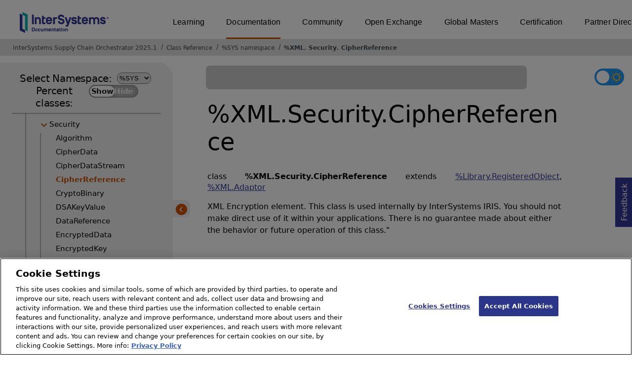

--- FILE ---
content_type: text/html; charset=utf-8
request_url: https://irisdocs.intersystems.com/csp/documatic/%25CSP.Documatic.cls?LIBRARY=%25SYS&CLASSNAME=%25XML.Security.CipherReference
body_size: 9739
content:
<!DOCTYPE html>
<html lang="en">
<head><!-- OneTrust Cookies Consent Notice start for intersystems.com -->
<script src="https://cdn.cookielaw.org/scripttemplates/otSDKStub.js"  type="text/javascript" charset="UTF-8" data-domain-script="8d5650d9-35f0-4aec-8e1f-9fa3682325e6" ></script>
<script type="text/javascript">
function OptanonWrapper() { }
</script>
<!-- OneTrust Cookies Consent Notice end for docs.intersystems.com -->

<!-- Google Tag Manager -->
<script>(function(w,d,s,l,i){w[l]=w[l]||[];w[l].push({'gtm.start':
new Date().getTime(),event:'gtm.js'});var f=d.getElementsByTagName(s)[0],
j=d.createElement(s),dl=l!='dataLayer'?'&l='+l:'';j.async=true;j.src=
'https://www.googletagmanager.com/gtm.js?id='+i+dl;f.parentNode.insertBefore(j,f);
})(window,document,'script','dataLayer','GTM-T38JKJG');</script>
<!-- End Google Tag Manager --><!-- serverID = A-1 -->
<meta http-equiv="X-UA-Compatible" content="IE=edge;chrome=1" >
<meta name="viewport" content="width=device-width, initial-scale=1.0">
<meta property="og:image:width" content="1200">
<meta property="og:image:height" content="630">
<title>%XML.Security.CipherReference - InterSystems Supply Chain Orchestrator 2025.1</title>
<meta name="twitter:title" content="%XML.Security.CipherReference - InterSystems Supply Chain Orchestrator 2025.1">
<meta name="description" content="XML Encryption element.  This class is used internally by InterSystems IRIS. You should not make direct use of it within your applications. There is no guarante">
<meta name="og:description" content="XML Encryption element.  This class is used internally by InterSystems IRIS. You should not make direct use of it within your applications. There is no guarante">
<meta name="twitter:description" content="XML Encryption element.  This class is used internally by InterSystems IRIS. You should not make direct use of it within your applications. There is no guarante">
<meta name="image" property="og:image" content="https://docs.intersystems.com/irislatest/csp/docbook/Intersystems_optlsy.jpg">
<meta name="twitter:image" content="https://docs.intersystems.com/irislatest/csp/docbook/Intersystems_optlsy.jpg">
<meta class="swiftype" name="ST-ContentSource" data-type="string" content="Documentation" />
<meta class="swiftype" name="ST-ContentType" data-type="string" content="Class Reference" />
<meta class="swiftype" name="ST-Product" data-type="string" content="InterSystems Supply Chain Orchestrator"/>
<meta class="algolia" name="ALG-AppID" data-type="string" content="EP91R43SFK"/>
<meta class="algolia" name="ALG-Index" data-type="string" content="docs"/>
<meta class="algolia" name="ALG-SearchKey" data-type="string" content="709759d92d99a5cf927e90c965741389"/>
<meta class="algolia" name="ALG-Product" data-type="string" content="product:'InterSystems Supply Chain Orchestrator'"/>
<meta class="algolia" name="ALG-Version" data-type="string" content="version:'2025.1'"/>
<script>
  var ALGOLIA_INSIGHTS_SRC = "https://cdn.jsdelivr.net/npm/search-insights@2.0.3";

  !function(e,a,t,n,s,i,c){e.AlgoliaAnalyticsObject=s,e[s]=e[s]||function(){
  (e[s].queue=e[s].queue||[]).push(arguments)},i=a.createElement(t),c=a.getElementsByTagName(t)[0],
  i.async=1,i.src=n,c.parentNode.insertBefore(i,c)
  }(window,document,"script",ALGOLIA_INSIGHTS_SRC,"aa");

aa('init',
{ appId: 'EP91R43SFK', apiKey: '709759d92d99a5cf927e90c965741389', } 
);
</script>
<link rel="canonical" href="https://docs.intersystems.com/supplychainlatest/csp/documatic/%25CSP.Documatic.cls?LIBRARY=%25SYS&CLASSNAME=%25XML.Security.CipherReference">

<link rel="stylesheet" class="basestylesheet" id="classrefredesign" type="text/css" href="classrefredesign.css"><link rel="stylesheet" class="extrastylesheet" id="lightstylesheet" type="text/css" href="classreflight.css">

<script type="text/javascript" src="https://docs.intersystems.com/irislatest/csp/docbook/jquery-3.6.0.min.js"></script>
<script language="JavaScript" type="text/javascript" src="/csp/broker/cspxmlhttp.js"></script><script language="JavaScript" type="text/javascript" src="/csp/broker/cspbroker.js"></script><script>function addChildrenAfter(item,name,Id,ns) {var h=cspHttpServerMethod("HQ7YgO4D4VHiarMmSDME0jCzzbpXtxM3k$24sBq$1q9gtf3x$WAj2OM$V2WQA4EhIdejxpQ_MyUrzTOLLhJ03w",name,Id,ns);if (h!==null) {item.insertAdjacentHTML('afterend',h); } else {location.reload();}return false;}</script>
</head>
<body>

<a class="ac-skip-main" href="#main" data-swiftype-index="false">Skip to main content</a>
<div id ="content-outer">

<noscript><link rel="stylesheet" id="noscriptstylesheet" type="text/css" href="https://docs.intersystems.com/irislatest/csp/docbook/noscriptstyles.css"></noscript>
<noscript><div class="noscriptbanner" data-swiftype-index="false"><p>Sorry, your browser does not support JavaScript or JavaScript is disabled. Please enable JavaScript or use another browser to have a better experience.</p></div></noscript>
<div id="banner" class="search-algolia" data-swiftype-index="false">
<div id="bannerleft">
<a href="https://docs.intersystems.com" target="_blank">
<img id="docslogo" src="https://docs.intersystems.com/irislatest/csp/docbook/IS_HBG_SM_TM-cmyk.svg" alt="InterSystems: Creative data technology" height="71" width="263">
</a>
</div> <!-- end of bannerleft -->

<nav id="sitesmenulist" data-swiftype-index="false" aria-label="menu of other InterSystems websites">
<ul class="top-menu">
<li><a href="https://learning.intersystems.com/" target="_top">Learning</a></li>
<li class="activesite"><a href="https://docs.intersystems.com" target="_top">Documentation</a></li>
<li><a href="https://community.intersystems.com/" target="_top">Community</a></li>
<li><a href="https://openexchange.intersystems.com/" target="_top">Open Exchange</a></li>
<li><a href="https://globalmasters.intersystems.com/" target="_top">Global Masters</a></li>
<li><a href="https://www.intersystems.com/support-learning/learning-services/certification-program/" target="_top">Certification</a></li>
<li><a href="https://partner.intersystems.com/" target="_top">Partner Directory</a></li>
</ul>
</nav>
</div> <!-- end of banner -->

<nav class="locatordiv" data-swiftype-index="false" aria-label="breadcrumbs">
<ol>
<li><A href="/csp/docbook/DocBook.UI.Page.cls" target="_blank" rel="noopener">InterSystems Supply Chain Orchestrator 2025.1<span class="ac-visually-hidden">Opens in a new tab</span></A></li>
<li><A href="%25CSP.Documatic.cls?LIBRARY=%25SYS">Class Reference</A></li>
<li><A href="%25CSP.Documatic.cls?LIBRARY=%25SYS">%SYS namespace</A></li>
<li><A href="%25CSP.Documatic.cls?LIBRARY=%25SYS&PACKAGE=%25XML">%XML</A>.<A href="%25CSP.Documatic.cls?LIBRARY=%25SYS&PACKAGE=%25XML.Security">Security</A>.<A href="%25CSP.Documatic.cls?LIBRARY=%25SYS&CLASSNAME=%25XML.Security.CipherReference">CipherReference</A></li>
</ol>
</nav>



<nav id="documaticlefttoc" class="documaticlefttoc" aria-label="InterSystems Supply Chain Orchestrator 2025.1 Class Reference navigation menu" data-swiftype-index="false">
<div class="lefttoctitle">
<form name="Main">Select Namespace: 
<select id="libList" title="Namespace to browse" onchange="window.location.href=this.value;">
<option value="%25CSP.Documatic.cls?LIBRARY=%25SYS"  selected>%SYS</option>
<option value="%25CSP.Documatic.cls?LIBRARY=ENSLIB" >ENSLIB</option>
</select>
</form>
<div class="percent-classes-switch">Percent classes: <div class="btn-container"><label data-sysclasses="show" class="switch btn-color-mode-switch" ><input value="1" id=color_mode1 name="color_mode" type="checkbox" onclick="togglePercentage()"> <label class="btn-color-mode-switch-inner" data-off="Show" data-on="Hide" for="color_mode"></label></label></div></div></div>
<ul class="toc" id="leftTocContent"><div class="leftTocitem"><img id="Im1" class="chevrontoc" src="../docbook/newIcon-nav_collapsed_arrow_orange.svg" aria-hidden="true" onclick="expandItGet('1');">
<li class="tocitem PackageChoice leftTocitem""><span onclick="expandItGet('1');" fullname="%Api" title="Expand/Collapse package %Api">%Api</span></div></li><div class="leftTocitem"><img id="Im2" class="chevrontoc" src="../docbook/newIcon-nav_collapsed_arrow_orange.svg" aria-hidden="true" onclick="expandItGet('2');">
<li class="tocitem PackageChoice leftTocitem""><span onclick="expandItGet('2');" fullname="%Archive" title="Expand/Collapse package %Archive">%Archive</span></div></li><div class="leftTocitem"><img id="Im3" class="chevrontoc" src="../docbook/newIcon-nav_collapsed_arrow_orange.svg" aria-hidden="true" onclick="expandItGet('3');">
<li class="tocitem PackageChoice leftTocitem""><span onclick="expandItGet('3');" fullname="%CSP" title="Expand/Collapse package %CSP">%CSP</span></div></li><div class="leftTocitem"><img id="Im4" class="chevrontoc" src="../docbook/newIcon-nav_collapsed_arrow_orange.svg" aria-hidden="true" onclick="expandItGet('4');">
<li class="tocitem PackageChoice leftTocitem""><span onclick="expandItGet('4');" fullname="%Collection" title="Expand/Collapse package %Collection">%Collection</span></div></li><div class="leftTocitem"><img id="Im5" class="chevrontoc" src="../docbook/newIcon-nav_collapsed_arrow_orange.svg" aria-hidden="true" onclick="expandItGet('5');">
<li class="tocitem PackageChoice leftTocitem""><span onclick="expandItGet('5');" fullname="%DeepSee" title="Expand/Collapse package %DeepSee">%DeepSee</span></div></li><div class="leftTocitem"><img id="Im6" class="chevrontoc" src="../docbook/newIcon-nav_collapsed_arrow_orange.svg" aria-hidden="true" onclick="expandItGet('6');">
<li class="tocitem PackageChoice leftTocitem""><span onclick="expandItGet('6');" fullname="%Dictionary" title="Expand/Collapse package %Dictionary">%Dictionary</span></div></li><div class="leftTocitem"><img id="Im7" class="chevrontoc" src="../docbook/newIcon-nav_collapsed_arrow_orange.svg" aria-hidden="true" onclick="expandItGet('7');">
<li class="tocitem PackageChoice leftTocitem""><span onclick="expandItGet('7');" fullname="%DocDB" title="Expand/Collapse package %DocDB">%DocDB</span></div></li><div class="leftTocitem"><img id="Im8" class="chevrontoc" src="../docbook/newIcon-nav_collapsed_arrow_orange.svg" aria-hidden="true" onclick="expandItGet('8');">
<li class="tocitem PackageChoice leftTocitem""><span onclick="expandItGet('8');" fullname="%Embedding" title="Expand/Collapse package %Embedding">%Embedding</span></div></li><div class="leftTocitem"><img id="Im9" class="chevrontoc" src="../docbook/newIcon-nav_collapsed_arrow_orange.svg" aria-hidden="true" onclick="expandItGet('9');">
<li class="tocitem PackageChoice leftTocitem""><span onclick="expandItGet('9');" fullname="%Exception" title="Expand/Collapse package %Exception">%Exception</span></div></li><div class="leftTocitem"><img id="Im10" class="chevrontoc" src="../docbook/newIcon-nav_collapsed_arrow_orange.svg" aria-hidden="true" onclick="expandItGet('10');">
<li class="tocitem PackageChoice leftTocitem""><span onclick="expandItGet('10');" fullname="%ExtentMgr" title="Expand/Collapse package %ExtentMgr">%ExtentMgr</span></div></li><div class="leftTocitem"><img id="Im11" class="chevrontoc" src="../docbook/newIcon-nav_collapsed_arrow_orange.svg" aria-hidden="true" onclick="expandItGet('11');">
<li class="tocitem PackageChoice leftTocitem""><span onclick="expandItGet('11');" fullname="%External" title="Expand/Collapse package %External">%External</span></div></li><div class="leftTocitem"><img id="Im12" class="chevrontoc" src="../docbook/newIcon-nav_collapsed_arrow_orange.svg" aria-hidden="true" onclick="expandItGet('12');">
<li class="tocitem PackageChoice leftTocitem""><span onclick="expandItGet('12');" fullname="%FileMan" title="Expand/Collapse package %FileMan">%FileMan</span></div></li><div class="leftTocitem"><img id="Im13" class="chevrontoc" src="../docbook/newIcon-nav_collapsed_arrow_orange.svg" aria-hidden="true" onclick="expandItGet('13');">
<li class="tocitem PackageChoice leftTocitem""><span onclick="expandItGet('13');" fullname="%Installer" title="Expand/Collapse package %Installer">%Installer</span></div></li><div class="leftTocitem"><img id="Im14" class="chevrontoc" src="../docbook/newIcon-nav_collapsed_arrow_orange.svg" aria-hidden="true" onclick="expandItGet('14');">
<li class="tocitem PackageChoice leftTocitem""><span onclick="expandItGet('14');" fullname="%Iterator" title="Expand/Collapse package %Iterator">%Iterator</span></div></li><div class="leftTocitem"><img id="Im15" class="chevrontoc" src="../docbook/newIcon-nav_collapsed_arrow_orange.svg" aria-hidden="true" onclick="expandItGet('15');">
<li class="tocitem PackageChoice leftTocitem""><span onclick="expandItGet('15');" fullname="%JSON" title="Expand/Collapse package %JSON">%JSON</span></div></li><div class="leftTocitem"><img id="Im16" class="chevrontoc" src="../docbook/newIcon-nav_collapsed_arrow_orange.svg" aria-hidden="true" onclick="expandItGet('16');">
<li class="tocitem PackageChoice leftTocitem""><span onclick="expandItGet('16');" fullname="%Library" title="Expand/Collapse package %Library">%Library</span></div></li><div class="leftTocitem"><img id="Im17" class="chevrontoc" src="../docbook/newIcon-nav_collapsed_arrow_orange.svg" aria-hidden="true" onclick="expandItGet('17');">
<li class="tocitem PackageChoice leftTocitem""><span onclick="expandItGet('17');" fullname="%MFT" title="Expand/Collapse package %MFT">%MFT</span></div></li><div class="leftTocitem"><img id="Im18" class="chevrontoc" src="../docbook/newIcon-nav_collapsed_arrow_orange.svg" aria-hidden="true" onclick="expandItGet('18');">
<li class="tocitem PackageChoice leftTocitem""><span onclick="expandItGet('18');" fullname="%Monitor" title="Expand/Collapse package %Monitor">%Monitor</span></div></li><div class="leftTocitem"><img id="Im19" class="chevrontoc" src="../docbook/newIcon-nav_collapsed_arrow_orange.svg" aria-hidden="true" onclick="expandItGet('19');">
<li class="tocitem PackageChoice leftTocitem""><span onclick="expandItGet('19');" fullname="%Net" title="Expand/Collapse package %Net">%Net</span></div></li><div class="leftTocitem"><img id="Im20" class="chevrontoc" src="../docbook/newIcon-nav_collapsed_arrow_orange.svg" aria-hidden="true" onclick="expandItGet('20');">
<li class="tocitem PackageChoice leftTocitem""><span onclick="expandItGet('20');" fullname="%OAuth2" title="Expand/Collapse package %OAuth2">%OAuth2</span></div></li><div class="leftTocitem"><img id="Im21" class="chevrontoc" src="../docbook/newIcon-nav_collapsed_arrow_orange.svg" aria-hidden="true" onclick="expandItGet('21');">
<li class="tocitem PackageChoice leftTocitem""><span onclick="expandItGet('21');" fullname="%Projection" title="Expand/Collapse package %Projection">%Projection</span></div></li><div class="leftTocitem"><img id="Im22" class="chevrontoc" src="../docbook/newIcon-nav_collapsed_arrow_orange.svg" aria-hidden="true" onclick="expandItGet('22');">
<li class="tocitem PackageChoice leftTocitem""><span onclick="expandItGet('22');" fullname="%REST" title="Expand/Collapse package %REST">%REST</span></div></li><div class="leftTocitem"><img id="Im23" class="chevrontoc" src="../docbook/newIcon-nav_collapsed_arrow_orange.svg" aria-hidden="true" onclick="expandItGet('23');">
<li class="tocitem PackageChoice leftTocitem""><span onclick="expandItGet('23');" fullname="%Regex" title="Expand/Collapse package %Regex">%Regex</span></div></li><div class="leftTocitem"><img id="Im24" class="chevrontoc" src="../docbook/newIcon-nav_collapsed_arrow_orange.svg" aria-hidden="true" onclick="expandItGet('24');">
<li class="tocitem PackageChoice leftTocitem""><span onclick="expandItGet('24');" fullname="%SAML" title="Expand/Collapse package %SAML">%SAML</span></div></li><div class="leftTocitem"><img id="Im25" class="chevrontoc" src="../docbook/newIcon-nav_collapsed_arrow_orange.svg" aria-hidden="true" onclick="expandItGet('25');">
<li class="tocitem PackageChoice leftTocitem""><span onclick="expandItGet('25');" fullname="%SOAP" title="Expand/Collapse package %SOAP">%SOAP</span></div></li><div class="leftTocitem"><img id="Im26" class="chevrontoc" src="../docbook/newIcon-nav_collapsed_arrow_orange.svg" aria-hidden="true" onclick="expandItGet('26');">
<li class="tocitem PackageChoice leftTocitem""><span onclick="expandItGet('26');" fullname="%SQL" title="Expand/Collapse package %SQL">%SQL</span></div></li><div class="leftTocitem"><img id="Im27" class="chevrontoc" src="../docbook/newIcon-nav_collapsed_arrow_orange.svg" aria-hidden="true" onclick="expandItGet('27');">
<li class="tocitem PackageChoice leftTocitem""><span onclick="expandItGet('27');" fullname="%SYS" title="Expand/Collapse package %SYS">%SYS</span></div></li><div class="leftTocitem"><img id="Im28" class="chevrontoc" src="../docbook/newIcon-nav_collapsed_arrow_orange.svg" aria-hidden="true" onclick="expandItGet('28');">
<li class="tocitem PackageChoice leftTocitem""><span onclick="expandItGet('28');" fullname="%SYSTEM" title="Expand/Collapse package %SYSTEM">%SYSTEM</span></div></li><div class="leftTocitem"><img id="Im29" class="chevrontoc" src="../docbook/newIcon-nav_collapsed_arrow_orange.svg" aria-hidden="true" onclick="expandItGet('29');">
<li class="tocitem PackageChoice leftTocitem""><span onclick="expandItGet('29');" fullname="%Stream" title="Expand/Collapse package %Stream">%Stream</span></div></li><div class="leftTocitem"><img id="Im30" class="chevrontoc" src="../docbook/newIcon-nav_collapsed_arrow_orange.svg" aria-hidden="true" onclick="expandItGet('30');">
<li class="tocitem PackageChoice leftTocitem""><span onclick="expandItGet('30');" fullname="%Studio" title="Expand/Collapse package %Studio">%Studio</span></div></li><div class="leftTocitem"><img id="Im31" class="chevrontoc" src="../docbook/newIcon-nav_collapsed_arrow_orange.svg" aria-hidden="true" onclick="expandItGet('31');">
<li class="tocitem PackageChoice leftTocitem""><span onclick="expandItGet('31');" fullname="%UnitTest" title="Expand/Collapse package %UnitTest">%UnitTest</span></div></li><div class="leftTocitem"><img id="Im32" class="chevrontoc" src="../docbook/newIcon-nav_collapsed_arrow_orange.svg" aria-hidden="true" onclick="expandItGet('32');">
<li class="tocitem PackageChoice leftTocitem""><span onclick="expandItGet('32');" fullname="%WebStress" title="Expand/Collapse package %WebStress">%WebStress</span></div></li><div class="leftTocitem"><img id="Im33" class="chevrontoc" src="../docbook/newIcon-nav_collapsed_arrow_orange.svg" aria-hidden="true" onclick="expandItGet('33');">
<li class="tocitem PackageChoice leftTocitem""><span onclick="expandItGet('33');" fullname="%XDBC" title="Expand/Collapse package %XDBC">%XDBC</span></div></li><div class="leftTocitem"><img id="Im34" class="chevrontoc" src="../docbook/newIcon-nav_expanded_arrow_orange.svg" aria-hidden="true" onclick="expandItGet('34');">
<li class="tocitem PackageChoice leftTocitem""><span onclick="expandItGet('34');" fullname="%XML" title="Expand/Collapse package %XML">%XML</span></div></li>

<div id="Id34"><ul class="toc">
<li class="tocitem IndexChoice leftTocitem""><A href="%25CSP.Documatic.cls?LIBRARY=%25SYS&CLASSNAME=%25XML.Adaptor">Adaptor</A></li>
<li class="tocitem IndexChoice leftTocitem""><A href="%25CSP.Documatic.cls?LIBRARY=%25SYS&CLASSNAME=%25XML.Catalog">Catalog</A></li>
<li class="tocitem IndexChoice leftTocitem""><A href="%25CSP.Documatic.cls?LIBRARY=%25SYS&CLASSNAME=%25XML.CatalogParser">CatalogParser</A></li>
<li class="tocitem IndexChoice leftTocitem""><A href="%25CSP.Documatic.cls?LIBRARY=%25SYS&CLASSNAME=%25XML.CatalogResolver">CatalogResolver</A></li>
<li class="tocitem IndexChoice leftTocitem""><A href="%25CSP.Documatic.cls?LIBRARY=%25SYS&CLASSNAME=%25XML.DataSet">DataSet</A></li>
<li class="tocitem IndexChoice leftTocitem""><A href="%25CSP.Documatic.cls?LIBRARY=%25SYS&CLASSNAME=%25XML.Document">Document</A></li>
<li class="tocitem IndexChoice leftTocitem""><A href="%25CSP.Documatic.cls?LIBRARY=%25SYS&CLASSNAME=%25XML.Element">Element</A></li>
<li class="tocitem IndexChoice leftTocitem""><A href="%25CSP.Documatic.cls?LIBRARY=%25SYS&CLASSNAME=%25XML.ElementExtension">ElementExtension</A></li><div class="leftTocitem"><img id="Im34_9" class="chevrontoc" src="../docbook/newIcon-nav_collapsed_arrow_orange.svg" aria-hidden="true" onclick="expandItGet('34_9');">
<li class="tocitem PackageChoice leftTocitem""><span onclick="expandItGet('34_9');" fullname="%XML.Exchange" title="Expand/Collapse package %XML.Exchange">Exchange</span></div></li>
<li class="tocitem IndexChoice leftTocitem""><A href="%25CSP.Documatic.cls?LIBRARY=%25SYS&CLASSNAME=%25XML.Exchange">Exchange</A></li>
<li class="tocitem IndexChoice leftTocitem""><A href="%25CSP.Documatic.cls?LIBRARY=%25SYS&CLASSNAME=%25XML.FileCharacterStream">FileCharacterStream</A></li>
<li class="tocitem IndexChoice leftTocitem""><A href="%25CSP.Documatic.cls?LIBRARY=%25SYS&CLASSNAME=%25XML.GUID">GUID</A></li>
<li class="tocitem IndexChoice leftTocitem""><A href="%25CSP.Documatic.cls?LIBRARY=%25SYS&CLASSNAME=%25XML.GlobalCharacterStream">GlobalCharacterStream</A></li>
<li class="tocitem IndexChoice leftTocitem""><A href="%25CSP.Documatic.cls?LIBRARY=%25SYS&CLASSNAME=%25XML.Id">Id</A></li>
<li class="tocitem IndexChoice leftTocitem""><A href="%25CSP.Documatic.cls?LIBRARY=%25SYS&CLASSNAME=%25XML.Implementation">Implementation</A></li>
<li class="tocitem IndexChoice leftTocitem""><A href="%25CSP.Documatic.cls?LIBRARY=%25SYS&CLASSNAME=%25XML.ImportHandler">ImportHandler</A></li>
<li class="tocitem IndexChoice leftTocitem""><A href="%25CSP.Documatic.cls?LIBRARY=%25SYS&CLASSNAME=%25XML.Namespaces">Namespaces</A></li>
<li class="tocitem IndexChoice leftTocitem""><A href="%25CSP.Documatic.cls?LIBRARY=%25SYS&CLASSNAME=%25XML.Node">Node</A></li>
<li class="tocitem IndexChoice leftTocitem""><A href="%25CSP.Documatic.cls?LIBRARY=%25SYS&CLASSNAME=%25XML.Oid">Oid</A></li>
<li class="tocitem IndexChoice leftTocitem""><A href="%25CSP.Documatic.cls?LIBRARY=%25SYS&CLASSNAME=%25XML.PropertyParameters">PropertyParameters</A></li>
<li class="tocitem IndexChoice leftTocitem""><A href="%25CSP.Documatic.cls?LIBRARY=%25SYS&CLASSNAME=%25XML.Reader">Reader</A></li><div class="leftTocitem"><img id="Im34_22" class="chevrontoc" src="../docbook/newIcon-nav_collapsed_arrow_orange.svg" aria-hidden="true" onclick="expandItGet('34_22');">
<li class="tocitem PackageChoice leftTocitem""><span onclick="expandItGet('34_22');" fullname="%XML.SAX" title="Expand/Collapse package %XML.SAX">SAX</span></div></li>
<li class="tocitem IndexChoice leftTocitem""><A href="%25CSP.Documatic.cls?LIBRARY=%25SYS&CLASSNAME=%25XML.Schema">Schema</A></li><div class="leftTocitem"><img id="Im34_24" class="chevrontoc" src="../docbook/newIcon-nav_expanded_arrow_orange.svg" aria-hidden="true" onclick="expandItGet('34_24');">
<li class="tocitem PackageChoice leftTocitem""><span onclick="expandItGet('34_24');" fullname="%XML.Security" title="Expand/Collapse package %XML.Security">Security</span></div></li>

<div id="Id34_24"><ul class="toc">
<li class="tocitem IndexChoice leftTocitem""><A href="%25CSP.Documatic.cls?LIBRARY=%25SYS&CLASSNAME=%25XML.Security.Algorithm">Algorithm</A></li>
<li class="tocitem IndexChoice leftTocitem""><A href="%25CSP.Documatic.cls?LIBRARY=%25SYS&CLASSNAME=%25XML.Security.CipherData">CipherData</A></li>
<li class="tocitem IndexChoice leftTocitem""><A href="%25CSP.Documatic.cls?LIBRARY=%25SYS&CLASSNAME=%25XML.Security.CipherDataStream">CipherDataStream</A></li>
<li class="tocitem IndexChoice selected leftTocitem""><A href="%25CSP.Documatic.cls?LIBRARY=%25SYS&CLASSNAME=%25XML.Security.CipherReference"><span class="ac-visually-hidden">Current page: </span>CipherReference</A></li>
<li class="tocitem IndexChoice leftTocitem""><A href="%25CSP.Documatic.cls?LIBRARY=%25SYS&CLASSNAME=%25XML.Security.CryptoBinary">CryptoBinary</A></li>
<li class="tocitem IndexChoice leftTocitem""><A href="%25CSP.Documatic.cls?LIBRARY=%25SYS&CLASSNAME=%25XML.Security.DSAKeyValue">DSAKeyValue</A></li>
<li class="tocitem IndexChoice leftTocitem""><A href="%25CSP.Documatic.cls?LIBRARY=%25SYS&CLASSNAME=%25XML.Security.DataReference">DataReference</A></li>
<li class="tocitem IndexChoice leftTocitem""><A href="%25CSP.Documatic.cls?LIBRARY=%25SYS&CLASSNAME=%25XML.Security.EncryptedData">EncryptedData</A></li>
<li class="tocitem IndexChoice leftTocitem""><A href="%25CSP.Documatic.cls?LIBRARY=%25SYS&CLASSNAME=%25XML.Security.EncryptedKey">EncryptedKey</A></li>
<li class="tocitem IndexChoice leftTocitem""><A href="%25CSP.Documatic.cls?LIBRARY=%25SYS&CLASSNAME=%25XML.Security.EncryptedType">EncryptedType</A></li>
<li class="tocitem IndexChoice leftTocitem""><A href="%25CSP.Documatic.cls?LIBRARY=%25SYS&CLASSNAME=%25XML.Security.EncryptionMethod">EncryptionMethod</A></li>
<li class="tocitem IndexChoice leftTocitem""><A href="%25CSP.Documatic.cls?LIBRARY=%25SYS&CLASSNAME=%25XML.Security.EncryptionProperties">EncryptionProperties</A></li>
<li class="tocitem IndexChoice leftTocitem""><A href="%25CSP.Documatic.cls?LIBRARY=%25SYS&CLASSNAME=%25XML.Security.EncryptionProperty">EncryptionProperty</A></li>
<li class="tocitem IndexChoice leftTocitem""><A href="%25CSP.Documatic.cls?LIBRARY=%25SYS&CLASSNAME=%25XML.Security.InclusiveNamespaces">InclusiveNamespaces</A></li>
<li class="tocitem IndexChoice leftTocitem""><A href="%25CSP.Documatic.cls?LIBRARY=%25SYS&CLASSNAME=%25XML.Security.KeyInfo">KeyInfo</A></li>
<li class="tocitem IndexChoice leftTocitem""><A href="%25CSP.Documatic.cls?LIBRARY=%25SYS&CLASSNAME=%25XML.Security.KeyInfoClause">KeyInfoClause</A></li>
<li class="tocitem IndexChoice leftTocitem""><A href="%25CSP.Documatic.cls?LIBRARY=%25SYS&CLASSNAME=%25XML.Security.KeyReference">KeyReference</A></li>
<li class="tocitem IndexChoice leftTocitem""><A href="%25CSP.Documatic.cls?LIBRARY=%25SYS&CLASSNAME=%25XML.Security.KeyValue">KeyValue</A></li>
<li class="tocitem IndexChoice leftTocitem""><A href="%25CSP.Documatic.cls?LIBRARY=%25SYS&CLASSNAME=%25XML.Security.Object">Object</A></li>
<li class="tocitem IndexChoice leftTocitem""><A href="%25CSP.Documatic.cls?LIBRARY=%25SYS&CLASSNAME=%25XML.Security.RSAKeyValue">RSAKeyValue</A></li>
<li class="tocitem IndexChoice leftTocitem""><A href="%25CSP.Documatic.cls?LIBRARY=%25SYS&CLASSNAME=%25XML.Security.Reference">Reference</A></li>
<li class="tocitem IndexChoice leftTocitem""><A href="%25CSP.Documatic.cls?LIBRARY=%25SYS&CLASSNAME=%25XML.Security.ReferenceList">ReferenceList</A></li>
<li class="tocitem IndexChoice leftTocitem""><A href="%25CSP.Documatic.cls?LIBRARY=%25SYS&CLASSNAME=%25XML.Security.RetrievalMethod">RetrievalMethod</A></li>
<li class="tocitem IndexChoice leftTocitem""><A href="%25CSP.Documatic.cls?LIBRARY=%25SYS&CLASSNAME=%25XML.Security.Signature">Signature</A></li>
<li class="tocitem IndexChoice leftTocitem""><A href="%25CSP.Documatic.cls?LIBRARY=%25SYS&CLASSNAME=%25XML.Security.SignatureMethod">SignatureMethod</A></li>
<li class="tocitem IndexChoice leftTocitem""><A href="%25CSP.Documatic.cls?LIBRARY=%25SYS&CLASSNAME=%25XML.Security.SignedInfo">SignedInfo</A></li>
<li class="tocitem IndexChoice leftTocitem""><A href="%25CSP.Documatic.cls?LIBRARY=%25SYS&CLASSNAME=%25XML.Security.Transform">Transform</A></li>
<li class="tocitem IndexChoice leftTocitem""><A href="%25CSP.Documatic.cls?LIBRARY=%25SYS&CLASSNAME=%25XML.Security.X509CRL">X509CRL</A></li>
<li class="tocitem IndexChoice leftTocitem""><A href="%25CSP.Documatic.cls?LIBRARY=%25SYS&CLASSNAME=%25XML.Security.X509Certificate">X509Certificate</A></li>
<li class="tocitem IndexChoice leftTocitem""><A href="%25CSP.Documatic.cls?LIBRARY=%25SYS&CLASSNAME=%25XML.Security.X509Data">X509Data</A></li>
<li class="tocitem IndexChoice leftTocitem""><A href="%25CSP.Documatic.cls?LIBRARY=%25SYS&CLASSNAME=%25XML.Security.X509DataElement">X509DataElement</A></li>
<li class="tocitem IndexChoice leftTocitem""><A href="%25CSP.Documatic.cls?LIBRARY=%25SYS&CLASSNAME=%25XML.Security.X509IssuerSerial">X509IssuerSerial</A></li>
<li class="tocitem IndexChoice leftTocitem""><A href="%25CSP.Documatic.cls?LIBRARY=%25SYS&CLASSNAME=%25XML.Security.X509SKI">X509SKI</A></li>
<li class="tocitem IndexChoice leftTocitem""><A href="%25CSP.Documatic.cls?LIBRARY=%25SYS&CLASSNAME=%25XML.Security.X509SubjectName">X509SubjectName</A></li>
</ul></div>
<li class="tocitem IndexChoice leftTocitem""><A href="%25CSP.Documatic.cls?LIBRARY=%25SYS&CLASSNAME=%25XML.String">String</A></li>
<li class="tocitem IndexChoice leftTocitem""><A href="%25CSP.Documatic.cls?LIBRARY=%25SYS&CLASSNAME=%25XML.TextReader">TextReader</A></li><div class="leftTocitem"><img id="Im34_27" class="chevrontoc" src="../docbook/newIcon-nav_collapsed_arrow_orange.svg" aria-hidden="true" onclick="expandItGet('34_27');">
<li class="tocitem PackageChoice leftTocitem""><span onclick="expandItGet('34_27');" fullname="%XML.Utils" title="Expand/Collapse package %XML.Utils">Utils</span></div></li>
<li class="tocitem IndexChoice leftTocitem""><A href="%25CSP.Documatic.cls?LIBRARY=%25SYS&CLASSNAME=%25XML.Writer">Writer</A></li><div class="leftTocitem"><img id="Im34_29" class="chevrontoc" src="../docbook/newIcon-nav_collapsed_arrow_orange.svg" aria-hidden="true" onclick="expandItGet('34_29');">
<li class="tocitem PackageChoice leftTocitem""><span onclick="expandItGet('34_29');" fullname="%XML.XPATH" title="Expand/Collapse package %XML.XPATH">XPATH</span></div></li><div class="leftTocitem"><img id="Im34_30" class="chevrontoc" src="../docbook/newIcon-nav_collapsed_arrow_orange.svg" aria-hidden="true" onclick="expandItGet('34_30');">
<li class="tocitem PackageChoice leftTocitem""><span onclick="expandItGet('34_30');" fullname="%XML.XSLT" title="Expand/Collapse package %XML.XSLT">XSLT</span></div></li><div class="leftTocitem"><img id="Im34_31" class="chevrontoc" src="../docbook/newIcon-nav_collapsed_arrow_orange.svg" aria-hidden="true" onclick="expandItGet('34_31');">
<li class="tocitem PackageChoice leftTocitem""><span onclick="expandItGet('34_31');" fullname="%XML.XSLT2" title="Expand/Collapse package %XML.XSLT2">XSLT2</span></div></li><div class="leftTocitem"><img id="Im34_32" class="chevrontoc" src="../docbook/newIcon-nav_collapsed_arrow_orange.svg" aria-hidden="true" onclick="expandItGet('34_32');">
<li class="tocitem PackageChoice leftTocitem""><span onclick="expandItGet('34_32');" fullname="%XML.XSLT3" title="Expand/Collapse package %XML.XSLT3">XSLT3</span></div></li>
</ul></div><div class="leftTocitem"><img id="Im35" class="chevrontoc" src="../docbook/newIcon-nav_collapsed_arrow_orange.svg" aria-hidden="true" onclick="expandItGet('35');">
<li class="tocitem PackageChoice leftTocitem""><span onclick="expandItGet('35');" fullname="%ZEN" title="Expand/Collapse package %ZEN">%ZEN</span></div></li><div class="leftTocitem"><img id="Im36" class="chevrontoc" src="../docbook/newIcon-nav_collapsed_arrow_orange.svg" aria-hidden="true" onclick="expandItGet('36');">
<li class="tocitem PackageChoice leftTocitem""><span onclick="expandItGet('36');" fullname="%iFind" title="Expand/Collapse package %iFind">%iFind</span></div></li><div class="leftTocitem"><img id="Im37" class="chevrontoc" src="../docbook/newIcon-nav_collapsed_arrow_orange.svg" aria-hidden="true" onclick="expandItGet('37');">
<li class="tocitem PackageChoice leftTocitem""><span onclick="expandItGet('37');" fullname="%iKnow" title="Expand/Collapse package %iKnow">%iKnow</span></div></li><div class="leftTocitem"><img id="Im38" class="chevrontoc" src="../docbook/newIcon-nav_collapsed_arrow_orange.svg" aria-hidden="true" onclick="expandItGet('38');">
<li class="tocitem PackageChoice leftTocitem""><span onclick="expandItGet('38');" fullname="%xsd" title="Expand/Collapse package %xsd">%xsd</span></div></li><div class="leftTocitem"><img id="Im39" class="chevrontoc" src="../docbook/newIcon-nav_collapsed_arrow_orange.svg" aria-hidden="true" onclick="expandItGet('39');">
<li class="tocitem PackageChoice leftTocitem""><span onclick="expandItGet('39');" fullname="Backup" title="Expand/Collapse package Backup">Backup</span></div></li><div class="leftTocitem"><img id="Im40" class="chevrontoc" src="../docbook/newIcon-nav_collapsed_arrow_orange.svg" aria-hidden="true" onclick="expandItGet('40');">
<li class="tocitem PackageChoice leftTocitem""><span onclick="expandItGet('40');" fullname="Config" title="Expand/Collapse package Config">Config</span></div></li><div class="leftTocitem"><img id="Im41" class="chevrontoc" src="../docbook/newIcon-nav_collapsed_arrow_orange.svg" aria-hidden="true" onclick="expandItGet('41');">
<li class="tocitem PackageChoice leftTocitem""><span onclick="expandItGet('41');" fullname="DataMove" title="Expand/Collapse package DataMove">DataMove</span></div></li><div class="leftTocitem"><img id="Im42" class="chevrontoc" src="../docbook/newIcon-nav_collapsed_arrow_orange.svg" aria-hidden="true" onclick="expandItGet('42');">
<li class="tocitem PackageChoice leftTocitem""><span onclick="expandItGet('42');" fullname="INFORMATION" title="Expand/Collapse package INFORMATION">INFORMATION</span></div></li><div class="leftTocitem"><img id="Im43" class="chevrontoc" src="../docbook/newIcon-nav_collapsed_arrow_orange.svg" aria-hidden="true" onclick="expandItGet('43');">
<li class="tocitem PackageChoice leftTocitem""><span onclick="expandItGet('43');" fullname="Journal" title="Expand/Collapse package Journal">Journal</span></div></li><div class="leftTocitem"><img id="Im44" class="chevrontoc" src="../docbook/newIcon-nav_collapsed_arrow_orange.svg" aria-hidden="true" onclick="expandItGet('44');">
<li class="tocitem PackageChoice leftTocitem""><span onclick="expandItGet('44');" fullname="MonitorTools" title="Expand/Collapse package MonitorTools">MonitorTools</span></div></li><div class="leftTocitem"><img id="Im45" class="chevrontoc" src="../docbook/newIcon-nav_collapsed_arrow_orange.svg" aria-hidden="true" onclick="expandItGet('45');">
<li class="tocitem PackageChoice leftTocitem""><span onclick="expandItGet('45');" fullname="OAuth2" title="Expand/Collapse package OAuth2">OAuth2</span></div></li><div class="leftTocitem"><img id="Im46" class="chevrontoc" src="../docbook/newIcon-nav_collapsed_arrow_orange.svg" aria-hidden="true" onclick="expandItGet('46');">
<li class="tocitem PackageChoice leftTocitem""><span onclick="expandItGet('46');" fullname="PKI" title="Expand/Collapse package PKI">PKI</span></div></li><div class="leftTocitem"><img id="Im47" class="chevrontoc" src="../docbook/newIcon-nav_collapsed_arrow_orange.svg" aria-hidden="true" onclick="expandItGet('47');">
<li class="tocitem PackageChoice leftTocitem""><span onclick="expandItGet('47');" fullname="SYS" title="Expand/Collapse package SYS">SYS</span></div></li><div class="leftTocitem"><img id="Im48" class="chevrontoc" src="../docbook/newIcon-nav_collapsed_arrow_orange.svg" aria-hidden="true" onclick="expandItGet('48');">
<li class="tocitem PackageChoice leftTocitem""><span onclick="expandItGet('48');" fullname="Security" title="Expand/Collapse package Security">Security</span></div></li>
</ul>
<div id="left-toc-bottom-set" class="left-toc-bottom-set">
<div class="left-toc-bottom"><A class="classref-to-docbook imgopen" href="../docbook/DocBook.UI.Page.cls" target="_blank" rel="noopener">InterSystems Supply Chain Orchestrator 2025.1 <br>Documentation<span class="ac-visually-hidden">Opens in a new tab</span></A></div><button class="hide-left-toc-bottom" onclick="hidelefttocbottom()">
<img src="../docbook/newIcon-back_arrow_orange_bg.svg" width="25px" height="25px"></button></div>
</nav>

<button class="hidelefttoc" onclick="hidelefttoc()">
<img src="../docbook/newIcon-back_arrow_orange_bg.svg" width="25px" height="23px"></button>
<div id="topspace">

<div class="demo searchWidget widget">
<div class="searchWidgetPreview">
<div class="ais-SearchBox-wrapper" id="search-wrapper">
<div class="ais-SearchBox" id="search-input"></div>
</div>
</div>
<div id="search-results-preview" style="display:none;"></div>
</div>

<button class="copilotbutton tooltip-button" target="blank" role="button" aria-label="Open AskMe assistant" aria-expanded="false" aria-controls="chatbot-popup">AskMe 
<span class="tooltip-text" role="tooltip" aria-hidden="true">Open AI assistant</span>
<img src="https://docs.intersystems.com/irislatest/csp/docbook/newIcon-askMe-AskMe Icon.svg" alt="AskMe icon" width="30px" height="30px" class="askMeIcon">
</button>
<div id="darkmodeparent" style="float: right;"><label class="switch" id="darkmodebutton" aria-label="Toggle dark mode"> <input type="checkbox" class="checkbox" onclick="togglestylesheet()"> <span class="slider round"><img class="sun" src="https://docs.intersystems.com/irislatest/csp/docbook/newIcon-sun_star.svg" alt="Sun icon"><img class="moon" src="https://docs.intersystems.com/irislatest/csp/docbook/newIcon-moon_darkmode.svg" alt="Moon icon"></span></label> </div>
</div>

<div id="chatbot-popup" class="chatbot-popup" role="dialog" aria-labelledby="productandversion" aria-describedby="chatbot-body" aria-hidden="true">
<div class="chatbot-header">
<div id="productandversion"><span>2025.1</span></div>
<span>AskMe</span>
<div id="rightHeaderIcons">
<button id="helpMe" class="askMeHeaderIcons tooltip-button" role="button" aria-label="Send feedback" tabindex="0">
<span class="tooltip-text" role="tooltip" aria-hidden="true">Send feedback</span>
<img src="https://docs.intersystems.com/irislatest/csp/docbook/askMe_helpButton.svg" alt="Help me icon" width="20px" height="20px" >
</button>
<button id="newChat" class="askMeHeaderIcons tooltip-button" role="button" aria-label="Start new chat" tabindex="0">
<span class="tooltip-text" role="tooltip" aria-hidden="true">Reset</span>
<img src="https://docs.intersystems.com/irislatest/csp/docbook/newIcon-askMe-reset.svg" onclick="newChat()" alt="Reset icon" width="20px" height="20px" >
</button>
<button id="minimize" class="askMeHeaderIcons tooltip-button" role="button" aria-label="Minimize chat" aria-expanded="true" aria-controls="chatbot-popup" onclick="toggleChatbotPopup()" tabindex="0">
<span class="tooltip-text" role="tooltip" aria-hidden="true">Hide</span>
<img src="https://docs.intersystems.com/irislatest/csp/docbook/newIcon-askMe-minimize.svg" alt="Minimize icon" width="21px" height="21px" >
</button>
</div>
</div>
<div id="chatbot-body" class="chatbot-body" >
<div id="loading-icon" class="loadIconHidden">
<img src="https://docs.intersystems.com/irislatest/csp/docbook/newIcon-askMe-loading.svg" alt="Loading icon" width="40px" height="40px">
</div>
</div>
<div class="chatbot-footer">
<div id="askmetextandsend">
<label id="chatInputLabel" for="chatInput" class="sr-only">
</label>
<textarea id="chatInput" role="textbox" placeholder="Ask me anything..." aria-labelledby="chatInputLabel" autofocus></textarea>
<button id="sendButton" class="tooltip-button" role="button" aria-label="Send question" onclick="sendButton()" tabindex="0">
<span class="tooltip-text" role="tooltip" aria-hidden="true">Send</span>
<img src="https://docs.intersystems.com/irislatest/csp/docbook/newIcon-askMe-send.svg" alt="Send icon" width="25px" height="25px" class="sendIcon">
</button>
</div>
<div class="chatbot-footer-message" role="note">
Responses may be inaccurate. <a href='https://ls.intersystems.com/samples/askme/askmeinfo.html' target='_blank'>Learn more about AskMe</a>.
</div>
</div>
<div class="resizer resizer-top-left"></div>
</div>
<div id="reportIssueBox" class="report-issue-box" style="display: none;" role="region" aria-label="Report Issue">
<div class="report-header">
<span>Report Issue with AskMe</span>
<button role="button" id="closeReportIssue" onclick="toggleHelpBox()" aria-label="Close report issue box" tabindex="0">
<img src="https://docs.intersystems.com/irislatest/csp/docbook/closeWindowIcon.svg" alt="Close" >
</button>
</div>
<div class="report-body">
<p>If you're experiencing an issue with AskMe or want to provide feedback, email us at 
<strong><a href='mailto:AskMeSupport@intersystems.com'>AskMeSupport@intersystems.com</a></strong></p>
<p>Include relevant details, such as the response text or screenshots, to help us resolve the issue.</p>
</div>
</div>
<nav id="documaticrighttoc" data-swiftype-index="false" aria-label="menu of sections on page">

<div class="thanksfeed">Thanks for your feedback!<br/>Need to tell us more? <a target="blank" href="Doc.Feedback.cls">Click here</a> or use the Feedback button.</div>
<div class="helpfulpage">
<h3>Is this page helpful?</h3>
<div>
<button id="thumbs-up-btn" aria-label="Helpful" aria-pressed="false">
<span aria-hidden="true"><img src="https://docs.intersystems.com/irislatest/csp/docbook/newIcon-thumbs_up_blue.svg" height="20px"></span>
</button>
<button id="thumbs-down-btn" aria-label="Not helpful" aria-pressed="false">
<span aria-hidden="true"><img src="https://docs.intersystems.com/irislatest/csp/docbook/newIcon-thumbs_down_blue.svg" height="20px"></span>
</button>
</div>
<div id="thumbs-up-popup" aria-label="Thumbs up feedback button" class="popup">
<div class="popup-content" aria-expanded="false">
<h4>Please select a reason:</h4>
<ul>
<button class="option" tabindex="0" aria-pressed="false" id="Easy-to-understand" onclick="hideTextBox()">Easy to understand</button>
<button class="option" tabindex="0" aria-pressed="false" id="Well-organized" onclick="hideTextBox()">Well organized</button>
<button class="option" tabindex="0" aria-pressed="false" id="Found-what-was-looking-for" onclick="hideTextBox()">Found what I was looking for</button>
<button class="option" tabindex="0" aria-pressed="false" id="Enjoying-new-design" onclick="hideTextBox()">Enjoying the new design!</button>
<button class="option" tabindex="0" aria-pressed="false" id="Other-up" onclick="showBox1()">Other</button>
<textarea rows="4" cols="50" maxlength="200" id="textbox1" name="other-feedback" placeholder="Max. chars 200"></textarea>
</ul>
<div class="feedbackButtons" id="feedbackButtons">
<button type="submit" id="submit-btn1" class="feedbackbutton" onclick="retrievedata()">Submit</button>
<button type="cancel" id="cancel-btn1" class="feedbackbutton" onclick="quit()">Cancel</button>
</div>
</div>
</div>
<div id="thumbs-down-popup" aria-label="Thumbs down feedback button" class="popup">
<div class="popup-content">
<h4>Please select a reason:</h4>
<ul>
<button class="option" tabindex="0"  aria-pressed="false" id="Hard-to-understand" onclick="hideTextBox()">Hard to understand</button>
<button class="option" tabindex="0"  aria-pressed="false" id="Content-displayed-poorly" onclick="hideTextBox()">Content displayed poorly</button>
<button class="option" tabindex="0"  aria-pressed="false" id="Didn't-find-what-I-needed" onclick="hideTextBox()">Didn't find what I needed</button>
<button class="option" tabindex="0"  aria-pressed="false" id="Prefer-old-design" onclick="hideTextBox()">I prefer the old design better</button>
<button class="option" tabindex="0"  aria-pressed="false" id="Other-down" onclick="showBox2()">Other</button>
<textarea rows="4" cols="50" maxlength="200" id="textbox2" name="other-feedback" placeholder="Max. chars 200"></textarea>
</ul>
<div class="feedbackButtons" id="feedbackButtons">
<button type="submit" id="submit-btn2" class="feedbackbutton" onclick="retrievedata()">Submit</button>
<button type="cancel" id="cancel-btn2" class="feedbackbutton" onclick="quit()">Cancel</button>
</div>
</div>
</div>
</div>
<div class="rightttoctitle">Class Details</div>
<ul class="toc">
<li class="tocitem"><A href="#anchor_parameters">Parameters (3)</A>
<li class="tocitem"><A href="#anchor_properties">Properties (2)</A>
<li class="tocitem"><A href="#anchor_inheritedmembers">Inherited Members</A>
</ul>
 <div role="button" data-privmembers="hide"><A href="%25CSP.Documatic.cls?LIBRARY=%25SYS&CLASSNAME=%25XML.Security.CipherReference" class="abutton rightside privatemembers">Show private members</A></div>
</nav>
<div id="main" tabindex=-1></div>
<div id="content-inner" class="mainDiv haslefttoc hasrighttoc">
<h1>%XML.Security.CipherReference</h1>
<p>class <b>%XML.Security.CipherReference</b> extends <A href="%25CSP.Documatic.cls?LIBRARY=%25SYS&CLASSNAME=%25Library.RegisteredObject">%Library.RegisteredObject</A>, <A href="%25CSP.Documatic.cls?LIBRARY=%25SYS&CLASSNAME=%25XML.Adaptor">%XML.Adaptor</A></p>XML Encryption element.

This class is used internally by InterSystems IRIS. You should not make direct
use of it within your applications. There is no guarantee made about either
the behavior or future operation of this class."
<h3>Property Inventory</h3>
<ul class="tablelist">
<li><a href="#PROPERTY_Transforms" title="Transforms">Transforms</a></li>
<li><a href="#PROPERTY_URI" title="URI">URI</a></li></ul>
<section id="anchor_parameters"><h2 role="presentation"><button class="anchorlink tooltip" data-anc-url="https://docs.intersystems.com/supplychainlatest/csp/documatic/%25CSP.Documatic.cls?LIBRARY=%25SYS&CLASSNAME=%25XML.Security.CipherReference#anchor_parameters" aria-label="Copy link to this section" role="button" onclick="anchorClick(this)"><img src="https://docs.intersystems.com/irislatest/csp/docbook/newIcon-anchorlink_orange_bg.svg" height="30" width="30" alt="" aria-hidden="true"/><span class="tooltiptext" role="tooltip" aria-hidden="true"></span></button><span role="heading">Parameters</span></h2>
<div class="DivShow" id="ELEMENTQUALIFIED">
<span class="anchorspace" id="PARAMETER_ELEMENTQUALIFIED"></span>
<button class="anchorlink tooltip" data-anc-url="https://docs.intersystems.com/supplychainlatest/csp/documatic/%25CSP.Documatic.cls?LIBRARY=%25SYS&CLASSNAME=%25XML.Security.CipherReference#PARAMETER_ELEMENTQUALIFIED" aria-label="Copy link to this section" role="button" onclick="anchorClick(this)"><img src="https://docs.intersystems.com/irislatest/csp/docbook/newIcon-anchorlink_orange_bg.svg" height="30" width="30" alt="" aria-hidden="true"/><span class="tooltiptext" role="tooltip" aria-hidden="true"></span></button>
<span class="external">parameter <b>ELEMENTQUALIFIED</b> = 1;
</span>
</div>
<div class="indent"><i>Inherited description: </i>ELEMENTQUALIFIED controls the format of exported XML.  
The ELEMENTQUALIFIED specification should be based on the elementFormDefault attribute of the
schema that defines the type. 
To maintain compatibility, ELEMENTQUALIFIED will default to 1 (true) for literal format export
and will default to 0 (false) for encoded or encoded12 format export.  
These were the values always previously assumed for the elementFormDefault attribute.
<p>NOTE:  Direct use of XMLExport method does not support the ELEMENTQUALIFIED.  The export must be
done using %XML.Writer or SOAP support.</p></div>
<div class="DivShow" id="NAMESPACE">
<span class="anchorspace" id="PARAMETER_NAMESPACE"></span>
<button class="anchorlink tooltip" data-anc-url="https://docs.intersystems.com/supplychainlatest/csp/documatic/%25CSP.Documatic.cls?LIBRARY=%25SYS&CLASSNAME=%25XML.Security.CipherReference#PARAMETER_NAMESPACE" aria-label="Copy link to this section" role="button" onclick="anchorClick(this)"><img src="https://docs.intersystems.com/irislatest/csp/docbook/newIcon-anchorlink_orange_bg.svg" height="30" width="30" alt="" aria-hidden="true"/><span class="tooltiptext" role="tooltip" aria-hidden="true"></span></button>
<span class="external">parameter <b>NAMESPACE</b> = http://www.w3.org/2001/04/xmlenc#;
</span>
</div>
<div class="indent"><i>Inherited description: </i>NAMESPACE specifies the XML namespace to be used when projecting the
class to XML.  If NAMESPACE = "", the default namespace is used for the XML schema
is used as the namespace for his class.</div>
<div class="DivShow" id="XMLFORMAT">
<span class="anchorspace" id="PARAMETER_XMLFORMAT"></span>
<button class="anchorlink tooltip" data-anc-url="https://docs.intersystems.com/supplychainlatest/csp/documatic/%25CSP.Documatic.cls?LIBRARY=%25SYS&CLASSNAME=%25XML.Security.CipherReference#PARAMETER_XMLFORMAT" aria-label="Copy link to this section" role="button" onclick="anchorClick(this)"><img src="https://docs.intersystems.com/irislatest/csp/docbook/newIcon-anchorlink_orange_bg.svg" height="30" width="30" alt="" aria-hidden="true"/><span class="tooltiptext" role="tooltip" aria-hidden="true"></span></button>
<span class="external">parameter <b>XMLFORMAT</b> = literal;
</span>
</div>
<div class="indent"><i>Inherited description: </i>The XMLFORMAT parameter controls the generation of the XMLExport and XMLImport
methods for XML enabled classes to include code for only literal or only encoded format.
This allows the generated routines to be significantly smaller since usually
both formats are not needed.
<p>If XMLFORMAT="Literal", then only support for literal format import and export is generated.</p>
<p>If XMLFORMAT="Encoded", then only support for SOAP encoded format import and export is generated.</p>
<p>The default is to generate support for both literal and encoded format.</p></div>
</section>
<section id="anchor_properties"><h2 role="presentation"><button class="anchorlink tooltip" data-anc-url="https://docs.intersystems.com/supplychainlatest/csp/documatic/%25CSP.Documatic.cls?LIBRARY=%25SYS&CLASSNAME=%25XML.Security.CipherReference#anchor_properties" aria-label="Copy link to this section" role="button" onclick="anchorClick(this)"><img src="https://docs.intersystems.com/irislatest/csp/docbook/newIcon-anchorlink_orange_bg.svg" height="30" width="30" alt="" aria-hidden="true"/><span class="tooltiptext" role="tooltip" aria-hidden="true"></span></button><span role="heading">Properties</span></h2>
<div class="DivShow" id="Transforms">
<span class="anchorspace" id="PROPERTY_Transforms"></span>
<button class="anchorlink tooltip" data-anc-url="https://docs.intersystems.com/supplychainlatest/csp/documatic/%25CSP.Documatic.cls?LIBRARY=%25SYS&CLASSNAME=%25XML.Security.CipherReference#PROPERTY_Transforms" aria-label="Copy link to this section" role="button" onclick="anchorClick(this)"><img src="https://docs.intersystems.com/irislatest/csp/docbook/newIcon-anchorlink_orange_bg.svg" height="30" width="30" alt="" aria-hidden="true"/><span class="tooltiptext" role="tooltip" aria-hidden="true"></span></button>
<span class="external">property <b>Transforms</b> as list of <A href="%25CSP.Documatic.cls?LIBRARY=%25SYS&CLASSNAME=%25XML.Security.Transform">%XML.Security.Transform</A> (REFNAMESPACE = &quot;http://www.w3.org/2000/09/xmldsig#&quot;, XMLPROJECTION = &quot;wrapped&quot;, XMLREF = 1);</span>
</div>
<div class="indent">
<div class="propertymethods">Property methods: TransformsBuildValueArray(), TransformsCollectionToDisplay(), TransformsCollectionToOdbc(), TransformsDisplayToCollection(), TransformsGet(), TransformsGetObject(), TransformsGetObjectId(), TransformsGetSwizzled(), TransformsIsValid(), TransformsOdbcToCollection(), TransformsSet(), TransformsSetObject(), TransformsSetObjectId()</div>
</div>
<div class="DivShow" id="URI">
<span class="anchorspace" id="PROPERTY_URI"></span>
<button class="anchorlink tooltip" data-anc-url="https://docs.intersystems.com/supplychainlatest/csp/documatic/%25CSP.Documatic.cls?LIBRARY=%25SYS&CLASSNAME=%25XML.Security.CipherReference#PROPERTY_URI" aria-label="Copy link to this section" role="button" onclick="anchorClick(this)"><img src="https://docs.intersystems.com/irislatest/csp/docbook/newIcon-anchorlink_orange_bg.svg" height="30" width="30" alt="" aria-hidden="true"/><span class="tooltiptext" role="tooltip" aria-hidden="true"></span></button>
<span class="external">property <b>URI</b> as <A href="%25CSP.Documatic.cls?LIBRARY=%25SYS&CLASSNAME=%25xsd.anyURI">%xsd.anyURI</A> (XMLPROJECTION = &quot;attribute&quot;) [ Required ];</span>
</div>
<div class="indent">
<div class="propertymethods">Property methods: URIDisplayToLogical(), URIGet(), URIIsValid(), URILogicalToDisplay(), URILogicalToOdbc(), URINormalize(), URISet()</div>
</div>
</section>

<section id="anchor_inheritedmembers"><h2 role="presentation"><button class="anchorlink tooltip" data-anc-url="https://docs.intersystems.com/supplychainlatest/csp/documatic/%25CSP.Documatic.cls?LIBRARY=%25SYS&CLASSNAME=%25XML.Security.CipherReference#anchor_inheritedmembers" aria-label="Copy link to this section" role="button" onclick="anchorClick(this)"><img src="https://docs.intersystems.com/irislatest/csp/docbook/newIcon-anchorlink_orange_bg.svg" height="30" width="30" alt="" aria-hidden="true"/><span class="tooltiptext" role="tooltip" aria-hidden="true"></span></button><span role="heading">Inherited Members</span></h2>
<h3>Inherited Methods</h3>
<ul class="tablelist">
<li><a href="%25CSP.Documatic.cls?LIBRARY=%25SYS&CLASSNAME=%25Library.RegisteredObject#%25AddToSaveSet" title="inherited from %Library.RegisteredObject">%AddToSaveSet()</a></li>
<li><a href="%25CSP.Documatic.cls?LIBRARY=%25SYS&CLASSNAME=%25Library.SystemBase#%25ClassIsLatestVersion" title="inherited from %Library.SystemBase">%ClassIsLatestVersion()</a></li>
<li><a href="%25CSP.Documatic.cls?LIBRARY=%25SYS&CLASSNAME=%25Library.SystemBase#%25ClassName" title="inherited from %Library.SystemBase">%ClassName()</a></li>
<li><a href="%25CSP.Documatic.cls?LIBRARY=%25SYS&CLASSNAME=%25Library.RegisteredObject#%25ConstructClone" title="inherited from %Library.RegisteredObject">%ConstructClone()</a></li>
<li><a href="%25CSP.Documatic.cls?LIBRARY=%25SYS&CLASSNAME=%25Library.SystemBase#%25DispatchClassMethod" title="inherited from %Library.SystemBase">%DispatchClassMethod()</a></li>
<li><a href="%25CSP.Documatic.cls?LIBRARY=%25SYS&CLASSNAME=%25Library.SystemBase#%25DispatchGetModified" title="inherited from %Library.SystemBase">%DispatchGetModified()</a></li>
<li><a href="%25CSP.Documatic.cls?LIBRARY=%25SYS&CLASSNAME=%25Library.SystemBase#%25DispatchGetProperty" title="inherited from %Library.SystemBase">%DispatchGetProperty()</a></li>
<li><a href="%25CSP.Documatic.cls?LIBRARY=%25SYS&CLASSNAME=%25Library.SystemBase#%25DispatchMethod" title="inherited from %Library.SystemBase">%DispatchMethod()</a></li>
<li><a href="%25CSP.Documatic.cls?LIBRARY=%25SYS&CLASSNAME=%25Library.SystemBase#%25DispatchSetModified" title="inherited from %Library.SystemBase">%DispatchSetModified()</a></li>
<li><a href="%25CSP.Documatic.cls?LIBRARY=%25SYS&CLASSNAME=%25Library.SystemBase#%25DispatchSetMultidimProperty" title="inherited from %Library.SystemBase">%DispatchSetMultidimProperty()</a></li>
<li><a href="%25CSP.Documatic.cls?LIBRARY=%25SYS&CLASSNAME=%25Library.SystemBase#%25DispatchSetProperty" title="inherited from %Library.SystemBase">%DispatchSetProperty()</a></li>
<li><a href="%25CSP.Documatic.cls?LIBRARY=%25SYS&CLASSNAME=%25Library.SystemBase#%25Extends" title="inherited from %Library.SystemBase">%Extends()</a></li>
<li><a href="%25CSP.Documatic.cls?LIBRARY=%25SYS&CLASSNAME=%25Library.SystemBase#%25GetParameter" title="inherited from %Library.SystemBase">%GetParameter()</a></li>
<li><a href="%25CSP.Documatic.cls?LIBRARY=%25SYS&CLASSNAME=%25Library.SystemBase#%25IsA" title="inherited from %Library.SystemBase">%IsA()</a></li>
<li><a href="%25CSP.Documatic.cls?LIBRARY=%25SYS&CLASSNAME=%25Library.RegisteredObject#%25IsModified" title="inherited from %Library.RegisteredObject">%IsModified()</a></li>
<li><a href="%25CSP.Documatic.cls?LIBRARY=%25SYS&CLASSNAME=%25Library.SystemBase#%25New" title="inherited from %Library.SystemBase">%New()</a></li>
<li><a href="%25CSP.Documatic.cls?LIBRARY=%25SYS&CLASSNAME=%25Library.RegisteredObject#%25NormalizeObject" title="inherited from %Library.RegisteredObject">%NormalizeObject()</a></li>
<li><a href="%25CSP.Documatic.cls?LIBRARY=%25SYS&CLASSNAME=%25Library.RegisteredObject#%25ObjectModified" title="inherited from %Library.RegisteredObject">%ObjectModified()</a></li>
<li><a href="%25CSP.Documatic.cls?LIBRARY=%25SYS&CLASSNAME=%25Library.SystemBase#%25OriginalNamespace" title="inherited from %Library.SystemBase">%OriginalNamespace()</a></li>
<li><a href="%25CSP.Documatic.cls?LIBRARY=%25SYS&CLASSNAME=%25Library.SystemBase#%25PackageName" title="inherited from %Library.SystemBase">%PackageName()</a></li>
<li><a href="%25CSP.Documatic.cls?LIBRARY=%25SYS&CLASSNAME=%25Library.RegisteredObject#%25RemoveFromSaveSet" title="inherited from %Library.RegisteredObject">%RemoveFromSaveSet()</a></li>
<li><a href="%25CSP.Documatic.cls?LIBRARY=%25SYS&CLASSNAME=%25Library.RegisteredObject#%25SerializeObject" title="inherited from %Library.RegisteredObject">%SerializeObject()</a></li>
<li><a href="%25CSP.Documatic.cls?LIBRARY=%25SYS&CLASSNAME=%25Library.SystemBase#%25SetModified" title="inherited from %Library.SystemBase">%SetModified()</a></li>
<li><a href="%25CSP.Documatic.cls?LIBRARY=%25SYS&CLASSNAME=%25Library.RegisteredObject#%25ValidateObject" title="inherited from %Library.RegisteredObject">%ValidateObject()</a></li>
<li><a href="%25CSP.Documatic.cls?LIBRARY=%25SYS&CLASSNAME=%25XML.Adaptor#XMLDTD" title="inherited from %XML.Adaptor">XMLDTD()</a></li>
<li><a href="%25CSP.Documatic.cls?LIBRARY=%25SYS&CLASSNAME=%25XML.Adaptor#XMLExport" title="inherited from %XML.Adaptor">XMLExport()</a></li>
<li><a href="%25CSP.Documatic.cls?LIBRARY=%25SYS&CLASSNAME=%25XML.Adaptor#XMLExportToStream" title="inherited from %XML.Adaptor">XMLExportToStream()</a></li>
<li><a href="%25CSP.Documatic.cls?LIBRARY=%25SYS&CLASSNAME=%25XML.Adaptor#XMLExportToString" title="inherited from %XML.Adaptor">XMLExportToString()</a></li>
<li><a href="%25CSP.Documatic.cls?LIBRARY=%25SYS&CLASSNAME=%25XML.Adaptor#XMLNew" title="inherited from %XML.Adaptor">XMLNew()</a></li>
<li><a href="%25CSP.Documatic.cls?LIBRARY=%25SYS&CLASSNAME=%25XML.Adaptor#XMLSchema" title="inherited from %XML.Adaptor">XMLSchema()</a></li>
<li><a href="%25CSP.Documatic.cls?LIBRARY=%25SYS&CLASSNAME=%25XML.Adaptor#XMLSchemaNamespace" title="inherited from %XML.Adaptor">XMLSchemaNamespace()</a></li>
<li><a href="%25CSP.Documatic.cls?LIBRARY=%25SYS&CLASSNAME=%25XML.Adaptor#XMLSchemaType" title="inherited from %XML.Adaptor">XMLSchemaType()</a></li></ul>
</section>
</div>

<a class="gotofeedback" target="blank" href="../docbook/Doc.Feedback.cls">Feedback<span class="ac-visually-hidden">Opens in a new tab</span></a>
<button id="topButton" aria-label="Scroll to top" class="tooltip" data-swiftype-index="false"><img src="../docbook/newIcon-back_to_top_arrow.svg" height="45" width="48" alt=""><span class="tooltiptext" role="tooltip"></span></button>

<footer class="website" id="searchfooter" data-swiftype-index="false">
<div class="flexdiv"><!-- container for footerleft & footerright -->
<div class="flexleft">&copy; 2025 InterSystems Corporation, Boston, MA. All rights reserved.</div>
<div class="flexright">
<span><A href="https://www.intersystems.com/privacy-policy/" target="_blank" rel="noopener">Privacy<span class="ac-visually-hidden">Opens in a new tab</span></A>
 &amp; <A href="https://www.intersystems.com/noticesterms-conditions/" target="_blank" rel="noopener">Terms<span class="ac-visually-hidden">Opens in a new tab</span></A></span>
<A href="https://www.intersystems.com/guarantee/" target="_blank" rel="noopener">Guarantee<span class="ac-visually-hidden">Opens in a new tab</span></A>
<A href="https://www.intersystems.com/accessibility/" target="_blank" rel="noopener">Accessibility<span class="ac-visually-hidden">Opens in a new tab</span></A>
<div class="cookie-settings-footer"><!-- OneTrust Cookie Settings button start --><a id="ot-sdk-btn" class="ot-sdk-show-settings">Cookies Settings</a><!-- OneTrust Cookie Settings button end --><a href="https://docs.intersystems.com/website-cookies.html">Cookie List</a></div>
</div>
</div><!-- end of container for footerleft & footerright -->
<div class="footerbottom">
</div><!-- end of footerbottom -->

<script src="https://cdnjs.cloudflare.com/ajax/libs/moment.js/2.29.4/moment.min.js"></script>
<script src="https://cdn.jsdelivr.net/npm/algoliasearch@4.14.2/dist/algoliasearch-lite.umd.js" integrity="sha256-dImjLPUsG/6p3+i7gVKBiDM8EemJAhQ0VvkRK2pVsQY=" crossorigin="anonymous"></script>
<script src="https://cdn.jsdelivr.net/npm/instantsearch.js@4.49.1/dist/instantsearch.production.min.js"></script>
</footer>
</div>  <!-- end of content-outer -->
<script src="https://docs.intersystems.com/irislatest/csp/documatic/documatic.min.js"></script>
<script src="https://docs.intersystems.com/irislatest/csp/documatic/algolia-common.min.js"></script>
</body>
</html>

--- FILE ---
content_type: text/css; charset=UTF8
request_url: https://irisdocs.intersystems.com/csp/documatic/classrefredesign.css
body_size: 13517
content:
/*! HTML StyleSheet for Documatic | Copyright (c) 2001-2025, InterSystems Corp. ALL RIGHTS RESERVED.*/
/*! Version:15*/

:root {
    --iscbluelightest:#f3fbfa;
    --iscbluelight: #6ecce0;
    --iscblue: #2B3589;
    --iscbluedark:#39444e;
    --iscbluedarker:#222533;
    --iscbluedarkest:#1a1c27;
    --iscgreen: #01A09C;
    --iscgreenlight: #bfe4e3;
    --iscturquoise: #B7D43D;
    --iscyellow: #fcb249;
    --iscyellowdark: #ffe680;
    --iscred: #ca0000;
    --iscredlightest: #f9f2f4;
    --iscwhite: #ffffff;
    --iscoffwhite: #f8f9f9;
    --iscwhiteporcelain:#ecf0f1;
    --iscgraylightest: #eff0f1;
    --iscgraylighter: #e0e0e0;
    --iscgraylight: #cbcbcb;
    --iscgray: #86939e;
    --iscgraydark: #5e6977;
    --iscgraydarker: #43484D;
    --iscgraydarkest: #333333;
    --testorange: #c75000;
    --darkmodegrey: #222533;
    --darkmodewhite: #ffffffeb;
    --darkmodegreen: #1ad3c7;
    --darkmodeblack: #121212;
    --textcolor: #000;
    --linkcolor: var(--iscgraydarker);  
    --iscmonofont: 'Courier 10 Pitch', 'Courier New', Courier, monospace;
    --font-family-default: system-ui, -apple-system, BlinkMacSystemFont, "Segoe UI", Roboto, Helvetica, Arial, sans-serif, "Apple Color Emoji", "Segoe UI Emoji", "Segoe UI Symbol";
    --font-family-heading: system-ui, -apple-system, BlinkMacSystemFont, "Segoe UI", Roboto, Helvetica, Arial, sans-serif, "Apple Color Emoji", "Segoe UI Emoji", "Segoe UI Symbol";
    --font-weight-default: 400;
    --font-size-default: 12px;
}

/* Disable askMe chatbot button */

.copilotbutton{
    display: none;
}

.chatbot-popup{
    display: none;
}

body {
    color: var(--textcolor);
    margin: 0;
    padding: 0;
    font-family: system-ui, -apple-system, BlinkMacSystemFont, "Segoe UI", Roboto, Helvetica, Arial, sans-serif, "Apple Color Emoji", "Segoe UI Emoji", "Segoe UI Symbol"; /*for IE*/
    font-family: var(--font-family-default);
    font-size:16px; /*for IE*/
    font-size: var(--font-size-default);
    background-color: var(--iscoffwhite);
    font-weight: 400;
    background-color:#fbfbfb; /*for IE*/
}

.mainDiv {
    margin-left:330px;
    margin-right:240px;
    line-height: 1.5em;
    display:block; /*for IE*/
    font-size:16px; /*for IE*/
}

body.Index{ 
    background-position: right;
}

.Summary {
    background: #86939E;
    margin-left: 0;
    margin-right: 10px;
    border: 0;
    font-size: 0.8em;
    width: 80%;
}

.SummaryText {
    font-size: 0.8em;
}

.Summary td,
.Summary th {
    padding-left: 8px;
    padding-right: 8px;
    border-right: 1px solid #86939E;
    border-bottom: 1px solid #86939E;
}

.Summary td {
    background: white;
}

.Summary th {
    background: #EFF0F1;
    text-align: left; 
}

.Summary td.private {
    background: #D0D0D0;
}

.Summary td:hover {
    background: #6ecce0;
}

.Summary a,
.Summary a.pkgName,
.Summary a.nsNameCurr,
.Summary a.JS {
    text-decoration: none;
    font-weight: bold;
}

.Summary a {
    display: block;
    width: 100%;
}

.Summary a.pkgName {
    color: #2B3589;
}

.Summary a.nsNameCurr,
.Summary a.inherited,
.Summary a {
    color: black;
}

.Summary a.JS {
    color: blue;
}

.Summary a.inherited,
.Summary a.inheritedJS {
    text-decoration: none;
    font-weight: normal;
    font-style: italic;
}

.Summary a.inheritedJS {
    color: #2020F0;
}

.Summary a.className,
.Summary a.nsName {
    text-decoration: none;
    color: black;
    font-weight: normal;
}

.Summary td.nsNameCurr {
    background: pink;
}

.Summary td.sysItem {
    background: #EFF0F1;
    white-space: nowrap;
}

.Summary a.deprecated {
    text-decoration: line-through;
}

span.deprecated {
    border: 1px solid #86939E;
    padding: 2px;
    margin-right: 5px;
    border-radius: 5px;
    color: white;
    background-color: #86939E;
}

div.MainDiv {
    padding-left: 40px;
    padding-right: 40px;
    line-height: 120%;
}

table.ClassBanner { 
    color: white;
    background: #287780; 
    font-size: 24pt;
}
table.Label { 
    color: black; 
    font-size: 1.1em;
    width: 90%;
    border-style:none;
}

.IndexLabel {
    padding-left: 20px;
    color: #2B3589;
    background: none;
    font-size: 1.1em;
    font-weight: bold;
    padding-top: 2%;
    padding-bottom: 2%;
}

table.VersionInfo {
    color: black;
    background: #DBF6FB;
    font-size: 1em;
}

.DivShow {
    display: flex;
    border-bottom: solid #86939e 1px;
    background-color: #e0e0e0;
}

.info-head{
    overflow: auto;
}

info{
    overflow-x: scroll;
}

.DivHide {
    display: none;
}

.propertymethods {
    border: dashed 1px #808080;
    padding: 5px;
}

#PARAMETER_SETTINGS{
    overflow-wrap: anywhere;
}

table.ClsSearchResult {
    border: 1px solid black;
}

table.ClsSearchResult td {
    border-bottom: 1px solid #86939E;
    border-right: 1px solid #86939E;
    padding: 2px;
    padding-left: 5px;
    padding-right: 5px;
}

table.ClsSearchResult td a:hover {
    color: red;
}

.DarkRow {
    background: #DDDDDD;
}

.LightRow {
    background: #EEEEEE;
}

.IndexText {
    font-weight: bold;
    font-size: 0.8em;
    white-space: nowrap;
}

div.IndexChoice,
a.PackageChoice,
a.PackageChoiceInt{ 
    font-family: Helvetica,Arial,sans-serif; 
    font-size: 1em; 
    font-weight: bold; 
    color: black; 
    background: none; 
    border-color: black; 
    border-width: 1px; 
    border-style: none; 
    padding-left: 3%; 
    padding-right: 3%; 
    padding-top: 0; 
    padding-bottom: 0;
}

a.PackageChoice,
a.PackageChoiceInt,
a.IndexChoiceInt,
a.IndexChoice,
a.PackageChoice1 {
    font-family: Arial, sans-serif; 
    text-decoration: none; 
    border-width: 0; 
}

a.PackageChoiceInt {
    color: #86939E;  
}
    
a.IndexChoiceInt,
a.IndexChoice,
a.SearchResult{
    padding-top: 0; 
    padding-bottom: 0;
    padding-left: 3%; 
    padding-right: 3%;
    font-size: 1em;
    font-weight: bold; 
}

a.IndexChoiceInt {
    color: #86939E; 
    background: none; 
    border-color: black; 
    border-style: none; 
}
    
a.IndexChoice { 
    color: black; 
    background: none; 
    border-color: black;
    border-style: none;
}

a.SearchResult {
    font-family: Arial, sans-serif;
    text-decoration: none; 
    color: black; 
}

div.searchLinkOnRight1,
div.searchLinkOnRight {
    padding-right: 30px;
    font-size:16px;
}

div.SampleCode {
    color: black;
    border: 2px solid #86939e;
    border-radius: .5em;
    font-family: courier new,courier,monospace;
    font-size: 1em;
    text-align: left;
    line-height: 125%;
    margin-top: 20px;
    margin-bottom: 10px;
    padding-left: 10px;
    padding-top: 0;
    padding-bottom: 0;
    background: #EFF0F1;
    overflow-x: auto;
}
a.PackageChoice1 {
    font-size: 1.1em; 
    font-weight: bold; 
    color: black; 
    background: none; 
    border-color: black; 
    border-style: none; 
    padding-top: 0; 
    padding-bottom: 0; }

.StoragePtr { 
    color: black; 
    background: #CBE6EB; 
    font-size: .9em; 
    border: black solid 1px; 
}

.StorageNode,
.StorageNodeSuper{
    color: white;
    background: #287780; 
    font-size: .9em; 
    border: black solid 1px; 
}

.StorageSlot { 
    color: black; 
    background: #CBE6EB; 
    font-size: .9em; 
    border: black solid 1px; 
}

.StoragePtrSuper,
.StorageSlotSuper { 
    color: black; 
    background: #86939E; 
    font-size: .9em; 
    background-color: #d3d3d3;
}

a,
a.MethodLink,
a.PropertyLink,
a.QueryLink,
a.ParameterLink {
    text-decoration: none;
}

a.MethodLink,
a.QueryLink {
    font-weight: bold;
}

a.PropertyLink,
a.ParameterLink {
    font-style:italic;
}

a.imgopen[target="_blank"]:after{
   background-color: currentColor!important; 
   color: currentColor!important;
   content: "";
   -webkit-mask-image: url('data:image/svg+xml;charset=utf-8,<svg width="10px" height="10px" viewBox="0 0 22 22" version="1.1" xmlns="http://www.w3.org/2000/svg" xmlns:xlink="http://www.w3.org/1999/xlink"><g id="Page-1" stroke="none" stroke-width="1" fill="none" fill-rule="evenodd"><path d="M13,1 L13,3 L17.475,3 L10.066,10.165 L11.536,11.457 L19,3.926 L19,9 L21,9 L21,1 L13,1 Z M19,13 L21,13 L21,21 L1,21 L1,1 L9,1 L9,3 L3,3 L3,19 L19,19 L19,13 Z" id="send-[%231570]" stroke="%23FFFFFF" stroke-width="0.5" fill="%23FFFFFF"></path></g></svg>');
   mask-image: url('data:image/svg+xml;charset=utf-8,<svg width="22px" height="22px" viewBox="0 0 22 22" version="1.1" xmlns="http://www.w3.org/2000/svg" xmlns:xlink="http://www.w3.org/1999/xlink"><g id="Page-1" stroke="none" stroke-width="1" fill="none" fill-rule="evenodd"><path d="M13,1 L13,3 L17.475,3 L10.066,10.165 L11.536,11.457 L19,3.926 L19,9 L21,9 L21,1 L13,1 Z M19,13 L21,13 L21,21 L1,21 L1,1 L9,1 L9,3 L3,3 L3,19 L19,19 L19,13 Z" id="send-[%231570]" stroke="%23FFFFFF" stroke-width="0.5" fill="%23FFFFFF"></path></g></svg>'); 
   -webkit-mask-position: 25% 75%; 
   mask-position: 25% 75%; 
   -webkit-mask-repeat: no-repeat;
   mask-repeat: no-repeat;
   mask-size:100% 100%;
   -webkit-mask-size: 100% 100%;
   position:absolute;
   width:10px;
   height:10px;
   margin-left:2px;
}

a.imgopen[target="_blank"]{
    padding-right:15px;
}

span.internal,
span.external{
    display: block;
    background: white; 
    color: #808080;
    border-top: 1px solid #DDDDFF; 
    padding-top: 3px;
}
span.external,
table.internal,
table.external {
    color: black;
}

span.external{
    background-color: transparent;
    border-top: none;
}

.DivShow span.external {
    overflow-wrap: anywhere;
    word-break: break-word;
} 

span.tblhdr {
    color: white; 
    font-weight: bold;
    font-size: 0.8em;
}

span.sqltext {
    font-family: Courier, Courier-New, monospaced;
    word-wrap: break-word;
}

table.internal {
    background: #F0F0F0;
}

table.external {
    background: #FFFFFF;
}

.header {
    font-weight:bold;
}

#bannerright{
    float:right
}

#bannerleft img,
img#docslogo {
    padding: 1em 1em 0 1em;
    height:75px;
}

.draft {
    font-size:1.75em;
    background:#ca0000;
    color:white;
    text-align:center;
    white-space: nowrap;
}

/*NEW BETTER BANNER*/
#bannerleft {
/*     border: solid green; */
    width: 20%;
}

#bannerright {
/*     border: solid orange; */
    width: 50%;
    float:right;
}

#banner {
/*     border: solid blue; */
    display:flex;
    align-items: center;
    justify-content: flex-start;
    height: 79px;
    background-color: white;
}

#bannerleft a {
display:inline-block;

}

#bannerleft img{
    padding:0;
margin:0;
}
/*
#bannerright #st-search-form,
#bannerright #QuickSearch{
    float: right;
}
*/
@media only screen and (max-width: 768px) {
    #bannerleft,
    #bannerright{
        width: 100%;
        display:flex;
        /*         background-color:red; */
        float:center;
        justify-content: space-around;
        align-items: center;
    }

 
    #bannerright #st-search-form input,
    #bannerright #QuickSearch {
        width:80%;
        /*border:solid green;*/

    }

        #bannerright #st-search-form{
            width:90%;
/*             border:solid  */
        }
}
/*END OF NEW BETTER BANNER*/

/* end banner */

/*banners*/
.oldversion,
.oldproduct,
.noupdates {
    background-color: #BFE4E3;
    padding:10px 15px 5px;
    font-size:16px;
}

.noupdates {
    background-color: #5668ff33;
}


.oldversion a,
.oldproduct a,
.noupdates a{
    color:#333695;
    font-weight:600;
}

/*banners close option*/
.oldversion .flexleft,
.oldproduct .flexleft,
.noupdates .flexleft {
    width:calc(100% - 40px);
}

.oldversion .flexright,
.oldproduct .flexright,
.noupdates .flexright{
    cursor:pointer;
    width: 40px;
    text-align: right;
    background-color:transparent;
    border:none;
}
/*end of banners close option*/
/*end of banners*/

td.LocatorBar {
    margin: 12px 0 18px 0;
    padding: 6px 2%;
    border-top: 2px solid var(--iscgraylight);
    background-color: var(--iscgraylighter);
    font-size: 1.2em;
}

div.Locator {
    font-family: Verdana, Arial, Helvetica, sans-serif;
    font-size: 0.8em;
    font-weight: bold;
    text-decoration: none;
    padding-left: 5px;
}

div.Locator a {
    text-decoration: none;
    padding-right: 1px;
    padding-left: 1px;
}

div.Locator a:visited,
div.Locator a,
div.Locator {
    color: #2B3589;
}

div.Locator a:hover {
    color: red;
    background: #FFFAE7;
}

div.displayOptions {
    padding-left: 40px;
    font-size: 16px;
}

a.buttonStyleON {
    color: #2B3589;
    font-family: Verdana, Arial, Helvetica, sans-serif;
    font-size: 12px;
    text-decoration: none;
    padding-left: 2px;
    padding-right: 2px;
}

a.buttonStyleON:visited {
    color: #2B3589;
}

a.buttonStyleON:hover {
    color: red;
}

.hier,
.lev,
.pro,
.indent1{
    font-size: 12px;
    font-weight: normal;
}

.hier {
    color: #2f6280;
    margin-left: 40px;
}
.lev {
    color: #404040;
    margin-left: 70px;  
}
.pro {
    color: #2f6280;
    margin-left: 100px;
}
.indent1 {
    color: #404040;
    margin-left: 16px;  
}

table.DetailTable {
    font-size: 11px;
    margin-top: 10px;
    margin-right: 20px;
    margin-bottom:10px;
    border: 1px #888888 solid;
}
table.DetailTable th {
    font-size: 12px;
    background: #f1f0e7;
    border-bottom: 1px #888888 solid;
}

table.DetailTable td,
table.DetailTable th {
    text-align: left;
    padding: 3px 5px;
}

table.DetailTable tr.DarkRow { background: #F1F0E7; }
table.DetailTable tr.LiteRow { background: white; }
table.DetailTable tr.DiffRow { background: #F3E799; }


a.hidden,
font.hidden {
    color: gray;
}

/*breadcrumbs*/
.locatordiv {
    padding: 6px 2%;
    background-color: var(--iscgraylighter);
    font-size: 12px;
    position: sticky;
    z-index: 1;
    height: 22px;
    display: flex;
    align-items: center;
}

.locatordiv a {
    color: #43484D;
    text-decoration: none;
}

/*.locatordiv a:last-of-type {
    color:#333333;
    font-weight: 600;
    text-decoration: none;
}*/

/*accessible breadcrumbs*/
/*accessible breadcrumbs*/
.locatordiv li {
    display: inline;
    margin-right:0.25em;
}

.locatordiv li + li::before {
    display: inline-block;
    margin: 0 .25em;
    transform: rotate(15deg);
    border-right: 0.1em solid #43484B;
    height: 0.8em;
    height: 12px;
    content: '';
}

.locatordiv li + li a{
    padding-left: 5px;
}

.locatordiv li a{
    display: inline-block;
}

.locatordiv ol{
    padding: 0;
    margin: 0;
}

.locatordiv a:hover{
    text-decoration: underline;
}

.locatordiv li:last-of-type a{
    font-weight: 600;
}
/*end of accessible breadcrumbs*/
/*end of accessible breadcrumbs*/
/*end of breadcrumbs*/
.flexdiv{
    display: flex;
}
/* footer */
footer{
  position: absolute;
  bottom: 0;
  height: 50px;            /* Footer height */
  margin-left:390px;
  margin-right:0;
  width:calc(100% - 505px);
  padding:30px 75px 30px 30px;
  margin-top:0;
  font-size: 12px;
}

footer,
footer a,
footer li {
    color:#5e6977;/*for IE*/
}

footer .flexleft{
    width: 50%;
    color: #000;
}

footer .flexleft div{
    padding-bottom:5px;
}

footer .flexright {
    color: #333695;
    width: 50%;
    text-align:right;
}

footer .flexright a {
    color: #333695;
    margin-left: 2em;
}

footer .flexright span a {
   margin-left: 0;
}

footer .homelink {
    font-size: 14px;
    margin-bottom: 8px;
}

.footertop > a {
    margin-bottom: 2em;
    border: 2px solid #fff;
    display: inline-block;
    padding: 1em;
    background-color: #00b2aa;
    box-shadow:0 2px 2px 0 rgba(0,0,0,.1);
    transition: all .3s ease-in-out;
    font-size:16px;
    color:#fbfbfb;
}

.footertop > a:hover{
    background-color:#00586f;
}

a#ot-sdk-btn.ot-sdk-show-settings {
    border: none;
    font-size: 12px;
    text-decoration: underline;
    color: #333695;
    margin:0;
    padding:0
}

a#ot-sdk-btn.ot-sdk-show-settings:hover{
    background-color:transparent;
    color:#01a09c;
}

footer .flexright a:hover{
    color:#01a09c; /*for IE*/
    color: var(--iscgreen);
}

#content-inner{
    padding-bottom: 180px;
    position: relative;
    top: -57px;
}

#content-outer{
    position:relative;
    min-height:100vh;
}

.legal {
    color: var(--iscoffwhite);
    font-size: 11px;
}

footer .legal ul {
    margin: 0;
    padding: 0 8px 0 0;
}

.legal .legalitem {
    display: inline-block;
    padding: 0 8px 0 0;
}

footer .footerright {
    float: right;
}

table footer > div,
table footer div {
    margin-top: 0;
    margin-bottom: 0;
    padding: 0;
}

/*new documatic footer keep at bottom*/

/*Keep footer at bottom*/
/*Keep footer at bottom*/
#content-outer {
  position: relative;
  min-height: 100vh;
}

#content-inner.haslefttoc,
#documaticlp {
  padding-bottom: 140px;    /* Footer height */
  margin-left: 390px;
  padding-left:30px;
  padding-right:30px;
  margin-right:0;
  margin-right: 130px;
}

.flexright {
  width:50%;
}

#content-inner.hasrighttoc{
  margin-right: 18%;
}
/*End of Keep footer at bottom*/
/*end of new documatic footer keep at bottom*/
/* end footer */

h1,
h2,
h3,
h4,
h5,
div.h1,
div.h2,
div.h3,
div.h4,
div.h5 {
    font-weight: 300;
    margin-top: 1.5em;
    line-height: normal;
    text-decoration:none;
}

h1,
h2,
h3 { 
  margin: 48px 0 24px 0;
  padding: 0
}
h3{
    margin-block: 26px;
}
h1,
div.h1{
    font-size: 48px;
    font-weight: 400;
}

h2,
div.h2 {
    font-size: 28px;
}

h3,
div.h3 {
    font-size: 24px;
    font-weight: 600;
}
h4,
div.h4 {
    font-size: 16px;
    font-weight: 600;
}

h5,
div.h5 {
    font-size: 1.0em;
}

img {
    vertical-align: bottom;
}
/*Cookie consent*/
.docscookie-notification--bottom{
    bottom:0;
}
.docscookie-notification {
    border-bottom: 0.0625rem solid #333;
    max-height: 75vh;
    opacity: 1;
    overflow-y: scroll;
    position: fixed;
    transition-duration: 0.25s;
    transition-property: opacity;
    transition-timing-function: ease;
    width: 100%;
    z-index: 999;
    background-color: rgba(20,20,20,0.8);
    color: #ccc;
}
.docscookie-notification-inner {
    margin: 0 auto;
    max-width: 73.75rem;
    padding: 1.875rem 1.25rem;
    overflow: hidden;
}
.docscookie-notification-content {
    max-width: 50rem;
    float:left;
}
.docscookie-notification-button{
    font-size: .875rem;
    overflow: hidden;
    padding-left: 2.3rem;
}

.btn{
    background-color: #18a99e;
    border: .125rem solid #fff;
    box-shadow: 0 0.1875rem 0.4375rem rgba(0,0,0,.2);
    display: inline-block;
    color: #fff;
    font-size: 1rem;
    font-weight: 700;
    line-height: 1.1;
    padding: 1rem 1.875rem;
    position: relative;
    text-decoration: none;
    text-transform: uppercase;
    transition-property: background-color,color;
    transition-duration: 0.25s;
    transition-timing-function: ease;
}

.docscookie-notification-content a{
    color:white;
}
/*end of cookie consent*/

/*CLASSES FOR FEEDBACKDIV*/
.gotofeedback {
    background-color: #333695;
    color:white;
    font-size: 16px;
    position:fixed;
    right:0;
    top:50%;
    transform: translateX(2px);

    padding: 12px 8px 12px 6px;
    cursor: pointer;
    white-space: nowrap;
    width: 20px;
    display: flex;
    flex-direction: column;
    align-items: flex-start;

    text-decoration:none;

    writing-mode: vertical-lr;
    transform: rotate(180deg);

    -ms-writing-mode: tb-lr;
}

.gotofeedback:hover{
    background-color: #222533;
}

#feedbackpage .gotofeedback,
#feedback-thanks .gotofeedack{
    display:none;
}
/*END OF CLASSES FOR FEEDBACKDIV*/

/*search bar ST*/
#bannerright form {
    margin: 1em 2em;
}

#bannerright {
    float: right;
    width: 50%;
    text-align: right;
}
/*end of search bar ST*/

/*Accessibility classes*/
a.ac-skip-main {
    left:-999px;
    position:absolute;
    top:auto;
    width:1px;
    height:1px;
    overflow:hidden;
    z-index:-999;
}
a.ac-skip-main:focus,
a.ac-skip-main:active {
    color: #000;
    background-color: #fff;
    left: auto;
    top: 36px;
    font-weight:600;
    text-decoration:none;
    width: 40%;
    height: auto; 
    padding: 7px;
    border: 7px solid #fcb249;
    text-align: center;
    font-size: 1.2em;
    z-index: 999;
    margin: 0 30%;
}

.ac-visually-hidden {
    position: absolute !important;
    height: 1px; width: 1px;
    overflow: hidden; clip:
    rect(1px 1px 1px 1px); /* IE6, IE7 */
    clip: rect(1px, 1px, 1px, 1px);
    white-space: nowrap;/* added line */
}
/*end of accessibility classes*/

/*new classes*/
.Summary th {
    background: #d7dadd;
    border:none;
    padding: 3px 8px;
}

.Summary td{
    border: 1px solid #d7dadd;
    padding:3px 8px;
    background:white;
}

.Summary{
    background: #ecf0f1;
    border-collapse: collapse;
    margin-bottom: 40px;
}

a {
    color: #2B3589; /*for IE*/
    color:var(--iscblue);
    text-decoration:underline;
}

a:hover{
    color: #01A09C; /*for IE*/
    color:var(--iscgreen);
}

td a:hover {
    color: #000;
}

.Summary td:hover {
    background: #bfe4e3; /*for IE*/
    background: var(--iscgreenlight);
}

div.SampleCode {
    font-family: "Courier New",Courier,monospace;
    border: 3px solid #cbcbcb;
    font-size: 1em;
    background-color: #fbfbfb;
    text-align: left;
    padding: 0 12px;
    display: inline-block;
    min-width: -moz-available;
    min-width: -webkit-fill-available;
    min-width: fill-available;
    border-radius:0;
}

.Summary td.private[align]:hover{
    background-color:#D0D0D0;
}

.tablelist td {
    background-color: transparent;
    border: none;
    padding:0 50px 0 0;
    cursor:pointer;
}

.tablelist{
    background-color:transparent;
    width:auto;

}

.tablelist a{
    font-size:15px;
    font-weight:500;
    text-decoration:underline;
}

.tablelist td:hover{
    background-color:transparent;
}

/*Tablelist classes*/
ul.tablelist{
    -webkit-column-width: 400px;
    -moz-column-width: 400px;
    column-width: 400px;
    list-style-type: none;
    padding-left:0;
    margin-right:10px;
}
/*end of tablelist classes*/

/*end of new classes*/

/*scrollable classes*/
div.SampleCode{
    display: flex;
    overflow-x: auto;
}
/*end of scrollable classes*/

/*Scrolling classes for web*/
div.SampleCode,
pre,
ihp,
ihd{
    display: flex;
    align-items:left;
    overflow-x: auto;
    scrollbar-width:none; /*for Firefox*/
}

div.SampleCode::-webkit-scrollbar,
pre::-webkit-scrollbar,
ihp::-webkit-scrollbar,
ihd::-webkit-scrollbar {
    -webkit-appearance: none;
}

div.SampleCode::-webkit-scrollbar:horizontal,
pre::-webkit-scrollbar:horizontal,
ihp::-webkit-scrollbar:horizontal,
ihd::-webkit-scrollbar:horizontal {
    height: 10px;
}

div.SampleCode::-webkit-scrollbar-thumb,
pre::-webkit-scrollbar-thumb,
ihp::-webkit-scrollbar-thumb,
ihd::-webkit-scrollbar-thumb {
    border-radius: 8px;
    border: 1px solid white;
    background-color: gray;
}

div.SampleCode::-webkit-scrollbar-track,
pre::-webkit-scrollbar-track,
ihp::-webkit-scrollbar-track,
ihd::-webkit-scrollbar-track {
    background-color:white; 
    border-radius: 8px;
}
/*end of scrolling classes for web*/

.external ~ blockquote {
    padding-top: 0;
    margin: 5px 20px 24px;
}

.indent {
    margin: 5px 15px 30px;
}

.indent p {
    margin-top: 7px;
}

/*new leffttoc style*/
.Index img {
    margin-left: 15px;
    text-align: center;
    vertical-align: middle;
}

.Index span {
    padding-left:0;
    text-align: center;
    max-height: 30px;
}

body.Index {
    font-size: 14px;
}

a.packagechoice {
    padding-left:0;
    font-weight: bold;
}

body.Index span{
    line-height: 1.5;
}

a.IndexChoice{
    font-weight:500;
}

body.Index {
    background-color: #eff0f1;
}
/*end of new lefttoc style*/



span.external > span {
    padding-left: 10px;
}

/*Right TOC and left TOC classes*/
#documaticlefttoc {
    float: left;
    left: 0;
    top: 0px;
    margin-top: 14px;
    width: 350px;
    height: calc(100vh - 29px);
    overflow: auto;
    position: -webkit-sticky;
}

#documaticrighttoc {
    float: right;
    text-align: left;
    position: sticky;
    top: 29px;
    right: 0;
    width: 170px;
    overflow: auto;
    margin: 0 40px 24px 0;
    max-height: 100vh;
    height: auto;
    padding: 8px 10px 0 30px;
}
/*scroll top button*/

button#topButton {
  padding: 10px 15px;
  margin: 20px auto;
  position: sticky;
  position: fixed;
  bottom:10px;
  right: 10px;
  display:none; 
  z-index: 99;
  cursor: pointer;
  border-radius: 5px;
  border: none;
}

/*end of scroll top button classes*/

#documaticrighttoc .rightttoctitle {
    font-weight: 600;
    font-size:16px;
}

#documaticrighttoc ul {
    list-style: none;
    padding: 0;
    margin: 0;
}

#documaticrighttoc li.tocitem {
    padding: 4px;
    line-height: 1.3em;
    margin: 0;
}
#documaticrighttoc a{
    text-decoration: none;
    font-size: 15px;
    font-weight: 300;
    font-size: 16px;
    color: black;
}

.documaticrighttocactive{
    border-left: solid 2px #01a09c;
}

#documaticrighttoc .documaticrighttocactive a{
    color:#ed6000;
    font-weight: 400;
}

#documaticlefttoc > span > ul > li {
    list-style-type: none;
    font-weight: 400;
    padding: 0.35em 0 0.35em 1em;
}

button.anchorlink {
    background-color: transparent;
    border: none;
    cursor:pointer;
    scroll-margin-top: 80px;
    scroll-padding-top: 80px;
}

button.anchorlink.tooltip:active {
outline: none;
border: 2px solid #fcb249;
}

.copiedbox{
    padding:auto 0;
    right:50px;
    position: absolute;
    background-color:#333333;
    padding:3px 10px;
    border-radius:5px;
    font-family:var(--font-family-default);
}

.copiedbox p{
    padding:0;
    margin:5px;
}

h2 .anchorlink {
    padding-top:30px;
}

h2{
    margin-top:18px;
}

.hide{
    z-index: 300;
    overflow: hidden;
    cursor: pointer;
    width: 40px;
    margin-left: 10px;
    display: inline-flex;
    height: 1em;
    position: absolute;
    color: #0000;
}

.DivShow::before,
h2::before,
button.anchorlink::before {
  content:"";
  display:block;
  height: 1px;
  margin: -1px 0 0;
  pointer-events: none;
}

nav#documaticlefttoc span {
    margin: 10px;
}

.lefttoctitle {
    padding: 20px 40px 10px;
    font-size: 20px;
    letter-spacing: -.25px;
    text-align: center;
    box-shadow: 0px 24px 3px -24px rgb(22, 21, 22);
    margin-bottom:10px;
    top: 0;
    position: sticky;
    display: flex;
    flex-direction: column;
    height: 72px;
    justify-content: space-between;
    align-items: flex-start;

}

nav#documaticlefttoc {
    font-size:15px;
    line-height:25.5px;
    margin-top: 14px;
    border-radius: 0 30px 0 0;
}
nav#documaticlefttoc::-webkit-scrollbar{
    display: none;
  }

#documaticlefttoc .selected,
#documaticlefttoc .parentselected{
    color: var(--testorange);
    font-weight: 650;

}
#documaticlefttoc .selected a{
    color:var(--testorange);
}


#documaticlefttoc a{
    color:black;
}

li.tocitem {
    list-style-type: none;
}

li.tocitem.PackageChoice {
    display: inline-block;
    width: calc(100% - 30px);
}

#documaticlefttoc a{
    text-decoration:none;
}

#documaticlefttoc ul.toc {
    padding-inline-start: 10px;
    min-height: calc(100% - 160px);
    padding-left: 53px;
    line-height: 30px;
}

#documaticlefttoc ul.toc:first-child {
    padding-left: 30px;
}

#documaticlefttoc > li.tocitem {
    list-style-type: none;
    margin-left: 30px;
    display: inline-block;
    width: calc(100% - 60px);
}

#documaticlefttoc .PackageChoice span:hover {
    cursor:pointer;
}

#documaticlefttoc .PackageChoice span{
    padding:0;
    margin:0;
}

img.chevrontoc{
    vertical-align: middle;
    height:13px;
}

li.tocitem.PackageChoice {
    width: calc(100% - 25px);
}
/*LEFT TOC Docbook BUTTON*/
.left-toc-bottom {
    bottom: 0;
    text-align: center;
    /*box-shadow: 0px -24px 3px -24px rgb(22, 21, 22);*/
    background-color: transparent;
    padding: 20px 10px;
    text-align: center;
    z-index: 100;
    position: sticky;
    bottom: 0;
    min-height: 25px;
}

.left-toc-bottom a{
    width:fit-content;
    display:block;
    font-family: var(--font-family-default);
    text-decoration:none;
    background-color: var(--testorange);
    color: white;
    border-radius: 7px;
    padding-left: 10px;
    padding-right: 10px;
}


img.open-new {
    vertical-align: top;
}

img.chevrontoc{
    vertical-align: middle;
    width:12px;
}

li.tocitem.PackageChoice {
    width: calc(100% - 25px);
}

/*END OF LEFTTOC DOCBOOK BUTTON*/
/*end of right TOC and left TOC classes*/

/*abutton classes*/
#documaticlefttoc a.abutton,
a.abutton  {
    border:solid 1px #cbcbcb; /*for IE*/
    border: solid 1px var(--iscgraylight);
    display: block;
    text-align: center;
    font-size:13px;
    text-decoration: none;
    background-color: white;
    padding: 2px 6px 2px 6px;
    margin-left: 50px;
    margin-right: 50px;
    font-weight: 500;
    color:black;
}

#documaticlefttoc a.abutton {
    padding: 1px;
    margin-left: 0;
    margin-right: 0;
    margin: 10px 0 0;
}

a.abutton{
    width:200px;
    margin-top:10px;
}

#namespacecontents a.abutton{
    margin-bottom:15px;
}

#documaticlefttoc a.abutton:hover,
a.abutton:hover{
    color: #2B3589; /*for IE*/
    color:var(--iscblue);
    border-color: #2B3589; /*for IE*/
    border-color:var(--iscblue);
}

a.abutton.rightside {
    margin: 0;
    width: 160px;
    margin-top: 40px;
}

/*end of abutton classes*/

/*Anchor links (copied from newstyles)*/
a.anchorlink{
    width: 40px;
    margin-left: 10px;
    display: inline-flex;
    height: 1em;
    color: #0000;
    align-items: center;
    justify-content: center;
}

.anchorlink img {
    vertical-align: bottom;
}
/*end of anchor links*/

/*tooltip classes for anchorlink (copied from newstyles)*/
.tooltip {
    position: relative;
    display: inline-block;
}
  
.tooltip .tooltiptext {
    visibility: hidden;
    width: 100px;
    background-color: black;
    color: #fff;
    text-align: center;
    padding: 8px 0;
    border-radius: 6px;
    border-bottom-left-radius:0;
    border-top-left-radius:0;
    right:0;
    top:-35px;
    left: -105px;
    position: absolute;
    z-index: 1;
    font-family:var(--font-family-default);
    font-size:14px;
}
  
.tooltip:hover .tooltiptext {
    visibility: visible;
}

h2 .tooltip:hover .tooltiptext{
    top:-5px;
}
  
.tooltiptext:before {
    content: '';
    display: block;
    width: 0;
    height: 0;
    position: absolute;
    border-top: 7px solid transparent;
    border-bottom: 7px solid transparent;
    border-right: 7px solid black;
    top: 28px;
    right:6px;
    transform: rotate(180deg);
}

.anchorlink .tooltiptext {
    width: 170px;
    left: 5px;
}

.tooltiptext:after{
    color: white;
    text-align: center;
    width: max-content;
    max-width: 100%;
}

.anchorlink .tooltiptext:after{
    content: 'Copy link to this section';
}

.copycode .tooltiptext:after{
    content: 'Copy code to clipboard';
}

#topButton .tooltiptext:after{
    content: 'Scroll to top';
}

.anchorlink .tooltiptext:before {
    left:12px;
    transform: rotate(-90deg);
}

h2 .anchorlink .tooltiptext {
    top:25px;
}
/* end of tooltip classes */


/*WAS THIS PAGE HELPFUL STYLES*/
.thanksfeed{
    display: none;
    font-size: 15px;
    border-bottom:solid 1px #86939e;
    margin-bottom:7px;
    padding-bottom:5px;
}

.helpfulpage button img:hover {
  filter: invert(59%) sepia(99%) saturate(5172%) hue-rotate(154deg) brightness(97%) contrast(99%);
}

#documaticrighttoc .thanksfeed a{
    color: #333695;
}
#documaticrighttoc .thanksfeed a:hover{
    color: #01a09c;
}

.helpfulpage h3 {
    padding-top: 0;
    margin-top: 0px;
    margin-bottom: 5px;
    font-size: 15px;
    margin: 5px 0;
    font-weight: 400;
}

.helpfulpage {
    margin-bottom:13px;
    padding:0px;
    border-bottom:solid 1px #86939e;
}

 #thumbs-up-btn, #thumbs-down-btn{
    background-color: transparent;
    border:transparent;
    cursor:pointer;
    padding:0;
    margin-right:15px;
}
#documaticrighttoc .popup-content a{
    text-decoration: none;
    font-size: 15px;
    font-weight: 400;
    color:#000;
    max-width: 135px;
    font-size: 16px;
}
#documaticrighttoc .popup-content a .button:hover{
    background-color: lightgrey;
    color: #000;
}


/*END OF WAS THIS PAGE HELPFUL STYLES*/




/*STYLES FOR WAS THIS PAGE HELPFUL / YES NO PAGE*/
.thanksfeed{
    display: none;
    font-size: 15px;
    border-bottom:solid 1px #86939e;
    margin-bottom:7px;
    padding-bottom:5px;
}

.popup-content h4{
    margin-block-start: 0px;
}
.popup {
    display: none;
    position: relative;
    top: 10%;
    /*height: 50px;*/
    width: 135px;
    margin-top: auto;
    background-color: white;
    max-height: fit-content;
  }
  .righttoccontent{
    position: relative;
    display: block;
    margin-top: 15px;
  }
  .toc{
    height: fit-content;
  }

  .popup.show {   
    display: block;
    height: fit-content;
    border-color: #000;
    margin-block: 12px;
    border-top: solid 1px #86939e;
    width: fit-content;
    position: relative;
    bottom: 0%;
    resize: vertical;
    overflow-y: visible;
}

.popup.show h4{
    
    margin: 42px 0 18px;
    font-size: 20px;
    font-weight: 500;
    margin-top: 0%;
}
#textbox1, #textbox2{
    max-width: -webkit-fill-available;
    margin-top: 10px;
    min-height: 22px;
}
  .popup-content {
    text-align: center;
    margin-top: auto;
    min-width: fit-content;
  }
  .popup-content ul{  
    min-height: fit-content;
}
  #documaticrighttoc{
    display: block;
  }
  
  .popup-content ul {
    padding: 0;
    width: 160px;
    overflow-y: visible;
  }
  .feedbackbutton{
  align-items: center;
  appearance: none;
  background-color: #fff;
  border-radius: 24px;
  border-style: none;
  box-shadow: rgba(0, 0, 0, .2) 0 3px 5px -1px,rgba(0, 0, 0, .14) 0 6px 10px 0,rgba(0, 0, 0, .12) 0 1px 18px 0;
  box-sizing: border-box;
  color: #3c4043;
  cursor: pointer;
  display: inline-flex;
  fill: currentcolor;
  font-family: "Google Sans",Roboto,Arial,sans-serif;
  font-size: 14px;
  font-weight: 500;
  height: 48px;
  justify-content: center;
  letter-spacing: .25px;
  line-height: normal;
  max-width: 100%;
  margin-right:10px;
  overflow: visible;
  padding: 2px 24px;
  position: relative;
  text-align: center;
  text-transform: none;
  transition: box-shadow 280ms cubic-bezier(.4, 0, .2, 1),opacity 15ms linear 30ms,transform 270ms cubic-bezier(0, 0, .2, 1) 0ms;
  user-select: none;
  -webkit-user-select: none;
  touch-action: manipulation;
  width: 67px;
  will-change: transform,opacity;
  z-index: 0;
}

.feedbackButtons{
    position: relative;
    text-align: center;
}

.feedbackbutton:hover {
  background: #F6F9FE;
  color: #174ea6;
}

.feedbackbutton:active {
  box-shadow: 0 4px 4px 0 rgb(60 64 67 / 30%), 0 8px 12px 6px rgb(60 64 67 / 15%);
  outline: none;
}

.feedbackbutton:focus {
  outline: none;
  border: 2px solid #4285f4;
}

.feedbackbutton:not(:disabled) {
  box-shadow: rgba(60, 64, 67, .3) 0 1px 3px 0, rgba(60, 64, 67, .15) 0 4px 8px 3px;
}

.feedbackbutton:not(:disabled):hover {
  box-shadow: rgba(60, 64, 67, .3) 0 2px 3px 0, rgba(60, 64, 67, .15) 0 6px 10px 4px;
}

.feedbackbutton:not(:disabled):focus {
  box-shadow: rgba(60, 64, 67, .3) 0 1px 3px 0, rgba(60, 64, 67, .15) 0 4px 8px 3px;
}

.feedbackbutton:not(:disabled):active {
  box-shadow: rgba(60, 64, 67, .3) 0 4px 4px 0, rgba(60, 64, 67, .15) 0 8px 12px 6px;
}

.feedbackbutton:disabled {
  box-shadow: rgba(60, 64, 67, .3) 0 1px 3px 0, rgba(60, 64, 67, .15) 0 4px 8px 3px;
}
  
  .popup-content ul li {
    margin-bottom: 10px;
  }
  
  .textarea{
    display: block;
    overflow: hidden;
    resize: vertical;
    box-sizing: border-box;
    border: 1px solid #ccc;
    font-family: inherit;
    font-size: inherit;
    padding: 1px 6px;
    text-align: left;
    color: grey;
    background-color: white;
  } 

  .popup-content ul li a {
    display: block;
    padding: 10px;
    background-color: #f7f7f7;
    color: #333;
    border-radius: 5px;
    text-decoration: none;
  }
  
  .popup-content ul li a:hover {
    background-color: #ddd;
  }
.helpfulpage{
    padding-bottom:10px;
    display: block;
    min-height: fit-content;
}
/*END OF STYLES FOR WAS THIS PAGE HELPFUL / YES NO PAGE*/










/*documatic landing page class*/
.mainDiv h1{
    overflow-wrap: break-word;
    margin: 24px 0;
    padding: 8px 0;
}

.mainDiv h2,
.mainDiv h3,
.DivShow,
.anchorspace{
    scroll-margin-top: 30px;
    scroll-padding-top: 30px;
}

div.SampleCode{
    display: flex;
}

div.SampleCode pre {
    margin-bottom: 0;
    padding-bottom: 12px;
    scrollbar-width: auto;
} 
/*end of documatic landing page class*/

/*tables with border*/
.tablewithborder {
    border-collapse: collapse;
    display:flex;
    overflow:auto;
}

.tablewithborder td{
    border: 1px solid #d7dadd;
    padding: 3px 8px;
    background: #fff;
}

.tablewithborder th {
    border: 1px solid #d7dadd;
    background-color:#d7dadd40;
     padding: 3px 8px;
}
/*end of tables with border*/

/*PATCH Temporary CSS for DOCS-5271*/
.mainDiv ~ .DivShow,
.mainDiv ~ .indent,
.mainDiv ~ #anchor_inheritedmembers{
    font-size:16px;
    margin-left:330px;
    margin-right:230px;
}

@media only screen and (max-width: 768px) {
    .mainDiv ~ .DivShow,
    .mainDiv ~ .indent,
    .mainDiv ~ #anchor_inheritedmembers{
    margin-left:40px;
    }
}

@media only screen and (max-width: 1000px) {
    .mainDiv ~ .DivShow,
    .mainDiv ~ .indent,
    .mainDiv ~ #anchor_inheritedmembers{
        margin-right:40px;
    }
}
/*end of PATCH Temporary CSS for DOCS-5271*/

/*NEW BETTER BANNER*/
#bannerleft {
    width: 50%;
}

#bannerright {
    width: 50%;
    float:right;
}

#banner {
    display:flex;
}

#bannerleft a {
    display:inline-block;
}

#bannerleft img{
    padding:0;
    margin:0;
}
/*END OF NEW BETTER BANNER*/

/*ALGOLIA ON NORMAL PAGES*/
#search-input ::placeholder {
    font-style: italic;
}

#search-results-preview {
    z-index: 100;
    position: absolute;
    background-color: white;
    box-shadow: 0 3px 7px rgba(0,0,0,0.12);
    font-size:16px;
}

.active-filters,
.all-results {
    padding:.5em;
    font-weight:500;
    text-align: center;
}

.active-filters{
    border-bottom: solid gray 1px;
}

.all-results{
    border-top:solid #ecf0f1 2px;
    background-color:#f8f9f9
}

.active-filters span{
    font-weight:300;
}

.all-results a{
    cursor:pointer;
}

.all-results a:hover{
    text-decoration:underline;
}

.result-title{
    font-weight:600;
    text-decoration:underline;
    color: darkblue;
}

.result-title span{
    color:#333695;
}

.result-title:hover span{
    color:#01A09C;
}

#search-results-preview .ais-Snippet {
  word-wrap: break-word;
}

.result-preview a,
.prodversion{
    text-decoration: none;
    color: darkblue;
}

.result-preview .description,
.result-preview .description:hover{
    color:black;
    margin-top:5px;
}

.hit-sitesearch-tag {
    font-size: 0.75rem;
    background-color: rgba(83, 105, 255, 0.15);
    border-radius: 0.25rem;
    color: rgb(84, 101, 252);
    font-weight: 600;
    white-space: nowrap;
    line-height: 0.875rem;
    margin-right: 10px;
    padding:2px 5px
  }

  .version-tag{
    background-color: #00B2A930;
    color: #005652;
  }

  .no-version-tag{
    display:none;
  }
  
  .type-tag{
    background-color: #ecf0f1;
    color: #39444e;
  }

.ais-Hits-item{
    list-style: none;
}

/* .ais-Hits-item:hover{
    background-color: var(--iscbluelightest);
} */

.prodversion{
    color: #9494a4;
    font-size:14px;
}

.ais-Hits-list li,
.ais-Hits-list{
    margin:5px 5px 5px 5px;
}

.ais-Hits-list{
    padding: 0px 0px 0px 0px;
}

/* .ais-Hits-list li:hover{
    background-color:var(--iscbluelightest);
} */

.widget{
    position: relative;
    margin-bottom: 0.5rem;
    border-radius: 0.125rem;
    transition: border-color 0.15s;
    min-height: 2rem;
    margin-top:0.6em;
}

#search-wrapper{
    display:flex;
    position: relative;
    display: flex;
    align-items: center;
    padding: .5rem;
    height: 3rem;
    border-radius: 8px;
    background-color:#cbcbcb;
    height:2em;
}

.ais-SearchBox-input{
    background-color: #cbcbcb;
    border:none;
    width:calc(100% - 50px);
    margin-right: 40px;
}

.ais-SearchBox-form{
    width:100%;
    height: 100%;
}

.ais-SearchBox {
  width:100%;
  height: 100%;
}

.ais-SearchBox-submit {
    align-items: center;
    -webkit-appearance: none;
    -moz-appearance: none;
    appearance: none;
    display: flex;
    height: 100%;
    justify-content: center;
    position: absolute;
    top: 50%;
    transform: translateY(-50%);
    width: 38px;
    background-color:transparent;
    border:none;
}

.ais-SearchBox-input::-ms-input-placeholder {
    color: rgba(33, 36, 61, 0.5);
    color: #00b2aa;
}

.ais-SearchBox-loadingIndicator,
.ais-SearchBox-reset,
.ais-SearchBox-submit {
    align-items: center;
    -webkit-appearance: none;
    -moz-appearance: none;
    appearance: none;
    display: flex;
    height: 100%;
    justify-content: center;
    position: absolute;
    top: 50%;
    transform: translateY(-50%);
    width: 48px;
}

.ais-SearchBox-loadingIndicator[hidden],
.ais-SearchBox-reset[hidden] {
  display: none;
}

.ais-SearchBox-reset{
  display:none;
}

.ais-SearchBox-submit {
    right: 0;
    Background-color: #5668ff;
    cursor: pointer;
    border-top-right-radius: 8px;
    border-bottom-right-radius: 8px;
}

.ais-SearchBox-submit:hover {
    Background-color: #2f2a95;
}

.ais-SearchBox-submit svg{
    fill:white;
    height: 15px;
    width: 15px;
}

mark {
    background-color:#11EDDC;
    color: #2f2a95;
    border-radius: 2px;
}

.result-preview a:hover{
    color: #00857E;
    text-decoration:none;
    
}

.result-preview a:hover mark{
    color: #004844;
    background-color:#11EDDC70;
}

.result-title:hover {
    text-decoration:none
}

.noresults.overlay{
    padding:1em;
    text-align: center;
}

/*TO GET BACK BEFORE ALGOLIA RELEASE*/
.search-algolia #bannerleft {
  width:300px;
  margin-right:30px;
}

.search-algolia #bannerright {
    width: calc(100% - 590px);
    float:right;
    text-align: left;
}

.search-algolia #bannerright form{
    margin: 0;
}

.algolia-child-container {
    display: flex;
    align-items: center;
    line-height: 1.3em;
}

.algolia-icon-indent { 
    margin: 0px 10px 5px 3px;
    height: 65px;
}

.algolia-secondary-conainer {
    border-left: 2px lightgray solid;
    padding-left: 10px;
}

.algolia-childTitle-tag {
    color: #01a09c;
}

.algolia-parentTitle-tag{
    color: #333695;
    font-size: 16px;
    font-weight: 600;
}

.algolia-description{
    line-height: 1.3em;
}

.algolia-hide{
    display: none;
}

.algolia-searchbar-breadcrumb{
    font-size: 13px;
    color: #9494a4;
}

/*END OF TO GET BACK BEFORE ALGOLIA RELEASE*/

.ais-SearchBox-input {
  height:100%;
}

#search-results-preview {
  width:100%;
}

.ais-Hits-item.overlay-selected {
    background-color: #2f2a9515;
    border-left: solid 3px #2f2a95;
 }
 
 .all-results.overlay-selected {
    background-color: #2f2a9515;
    border-left: solid 3px #2f2a95;
 }
 
 .all-results{
    border-left: solid 3px transparent;
 }

.ais-Hits-item {
    padding-bottom:3px;
    border-bottom: solid 3px transparent;
}
  
.ais-Hits-item:last-child{
    border-bottom: none;
}

.ais-Hits.ais-Hits--empty ~ .all-results {
    display:none;
}

.prodversion {
  padding-top: 3px;
}
/*END OF ALGOLIA ON NORMAL PAGES*/


/*Tablet classes*/
@media only screen and (max-width: 1500px) {
  #documaticrighttoc,
  .anchorlink .tooltiptext {
    display:none;
  }

  #content-inner.hasrighttoc{
    padding-right:40px;
    margin-right: 8%;
  }
}
/*end of tablet classes*/

/*ONLY FOR Internet Explorer (IE 10+)*/

@media all and (-ms-high-contrast: none), (-ms-high-contrast: active) {
    .copycode,
    #LinkCopiedMessage {
        display:none;
    }
    /*Hide Algolia on IE*/
    .searchWidgetPreview {
        display: none;
    }
    /*end hide Algolia on IE*/
}
/*END OF ONLY FOR IE*/

/*MOBILE CLASSES*/
@media only screen and (max-width: 768px) {
    .external ~ blockquote {
        padding-top: 0;
        margin: 5px 20px 24px;
    }
    
    .mainDiv,
    #content-inner.haslefttoc {
        margin-right: 5px;
        margin-left: 5px;
    }

    table.Summary {
        display: flex;
        width: calc(100vw - 15px);
        overflow: scroll;
    }
    
    .indent,
    span.external,
    .mainDiv,
    .external ~ blockquote{
        overflow-wrap: anywhere;
        word-break: break-word;
    }

    .divshow .anchorlink,
    .mainDiv .DivShow .anchorlink,
    .gotofeedback{
        display:none;
    }

    .locatordiv{
        line-height:170%;
    }

    .locatordiv a{
        margin-bottom:50px;
        margin: 0 4px;
        font-size:15px;
    }

    /*Mobile Footer*/
    footer#searchfooter{
        width:calc(100vw - 18px);
        margin-left:0;
        margin-right:0;
    }

     footer {
        padding: 10px 5px;
        width: calc(100% - 10px);
        margin: 0;
    }

    footer .flexdiv {
        display: block;
    }

    footer .flexleft,
    footer .flexright,
    footer .footerbottom {
        width: 100%;
        text-align: center;
    }

    footer .flexright {
        padding: 10px 0
    }

    footer .footertop {
        align-items: center;
        justify-content: center;
        width: 100vw;
    }

    footer .footertop a {
        display: block;
        padding: 15px 20px;
        text-align: center;
        width: 70%;
        margin: 10px auto 5px;
    }
    /*End of mobile footer*/

    /*mobile sites menu classes*/
    #siteindex {
        margin-right:8px;
        margin-left: 8px;
    }

    #bannerright,
    #homepage>div.view {
        width: 100%
    }

    #bannerleft,
    #bannerright{
        width: 100%;
    }

    #bannerleft img {
        display: block;
        margin: auto;
    }

    #bannerright form#QuickSearch {
        width: 90%;
        margin-right: auto;
        margin-left: auto;
    }

    #bannerright input.QuickSearch {
        width: calc(100% - 60px);
    }
    end of mobile 

    .prevnextfooter a {
        margin: 0;
        display: block;
    }

    #documaticlefttoc {
        display:none;
    }

    .mainDiv.haslefttoc,
    #documaticlp {
        margin-right:20px;
        margin-left:20px;
    }

    ul.tablelist li{
        overflow-wrap: break-word;
        padding-bottom:6px;
    }



    .search-algolia #bannerleft {
        width: 100%;
        text-align: center
    }

    .search-algolia #bannerright {
        width: 80%;
        padding: 0 10% 1rem;
        float: none
    }

    /*horizontal scroll bar for mobile*/
    table {
        display: flex;
        align-items:left;
        overflow-x: scroll;
        overflow-wrap: normal;
    }

    table::-webkit-scrollbar {
        -webkit-appearance: none;
    }

    table::-webkit-scrollbar:horizontal {
        height: 8px;
    }

    table::-webkit-scrollbar-thumb {
        border-radius: 6px;
        border: 1px solid white;
        background-color: gray;
    }

    table::-webkit-scrollbar-track {
        background-color: white;
        border-radius: 6px;
    }
}
/*end of mobile scroll bar*/
/* END OF MOBILE CLASSES */

/*PRINT CLASSES*/
@media print {
    #documaticlefttoc,
    #documaticrighttoc,
    #sitesmenulist,
    #bannerright {
        display:none;
    }

    .mainDiv,
    #documaticlp{
        margin-right:40px;
        margin-left:40px;
    }
}
/*END OF PRINTER CLASSES*/


/*WAS THIS PAGE HELPFUL STYLES*/
.thanksfeed{
    display: none;
    font-size: 15px;
    border-bottom:solid 1px #86939e;
    margin-bottom:7px;
    padding-bottom:5px;
}
.helpfulpage button img:hover , .thumbs-selected{
  filter: invert(59%) sepia(99%) saturate(5172%) hue-rotate(154deg) brightness(97%) contrast(99%);
}
#documaticrighttoc .thanksfeed a{
    color: #333695;
}
#documaticrighttoc .thanksfeed a:hover{
    color: #01a09c;
}
.helpfulpage h3 {
    padding-top: 0;
    margin-top: 0px;
    margin-bottom: 5px;
    font-size: 15px;
}
.helpfulpage {
    margin-bottom:7px;
    padding-bottom: 13px;
    border-bottom:solid 1px #86939e;
}
 #thumbs-up-btn, #thumbs-down-btn, #old-thumbs-up-btn, #old-thumbs-down-btn{
    background-color: transparent;
    border:transparent;
    cursor:pointer;
    padding:0;
    margin-right:15px;
}
.helpfulpage button:hover{
    fill:red;
}
/*END OF WAS THIS PAGE HELPFUL STYLES*/



/* CLASSES FOR THE POP-UP WINDOW */ /* DOCS-7610 and DOCS-9606 */
.popup {
    display: none;
    position: relative;
    top: 10%;
    height: 50px;
    width: 135px;
    margin-top: auto;
    background-color: white;
    max-height: fit-content;
  }
  .righttoccontent{
    position: relative;
    display: block;
    margin-top: 15px;
  }
  .toc{
    height: fit-content;
  }
  .popup.show {   
    display: block;
    height: fit-content;
    border-color: #000;
    margin-block: 12px;
    border-top: solid 1px #86939e;
    width: fit-content;
    position: relative;
    bottom: 0%;
    resize: vertical;
    overflow-y: visible;
}
.popup.show h4{
    margin-top: 0%;
}
#textbox1, #textbox2{
    max-width: 151px;
    max-width: -webkit-fill-available;
    margin-block: 10px;
    margin-top: 10px;
    min-height: 22px;
    resize: vertical;
}
   .popup-content {
    text-align: center;
    margin-top: auto;
    min-width: fit-content;
  }
  .popup-content ul{  
    min-height: fit-content;
}
  .popup-content ul {
    padding: 0;
    width: 160px;
    overflow-y: visible;
  }
  .feedbackbutton{
  align-items: center;
  appearance: none;
  background-color: #fff;
  border-radius: 24px;
  border-style: none;
  box-shadow: rgba(0, 0, 0, .2) 0 3px 5px -1px,rgba(0, 0, 0, .14) 0 6px 10px 0,rgba(0, 0, 0, .12) 0 1px 18px 0;
  box-sizing: border-box;
  color: #3c4043;
  cursor: pointer;
  display: inline-flex;
  fill: currentcolor;
  font-family: "Google Sans",Roboto,Arial,sans-serif;
  font-size: 14px;
  font-weight: 500;
  height: 48px;
  justify-content: center;
  letter-spacing: .25px;
  line-height: normal;
  max-width: 100%;
  margin-right:10px;
  overflow: visible;
  padding: 2px 24px;
  position: relative;
  text-align: center;
  text-transform: none;
  transition: box-shadow 280ms cubic-bezier(.4, 0, .2, 1),opacity 15ms linear 30ms,transform 270ms cubic-bezier(0, 0, .2, 1) 0ms;
  user-select: none;
  -webkit-user-select: none;
  touch-action: manipulation;
  width: 67px;
  will-change: transform,opacity;
  z-index: 0;
}
.feedbackButtons{
    position: relative;
    text-align: center;
}
.feedbackbutton:hover {
  background: #F6F9FE;
  color: #174ea6;
}
.feedbackbutton:active {
  box-shadow: 0 4px 4px 0 rgb(60 64 67 / 30%), 0 8px 12px 6px rgb(60 64 67 / 15%);
  outline: none;
}
.feedbackbutton:focus {
  outline: none;
  border: 2px solid #4285f4;
}
.feedbackbutton:not(:disabled) {
  box-shadow: rgba(60, 64, 67, .3) 0 1px 3px 0, rgba(60, 64, 67, .15) 0 4px 8px 3px;
}
.feedbackbutton:not(:disabled):hover {
  box-shadow: rgba(60, 64, 67, .3) 0 2px 3px 0, rgba(60, 64, 67, .15) 0 6px 10px 4px;
}
.feedbackbutton:not(:disabled):focus {
  box-shadow: rgba(60, 64, 67, .3) 0 1px 3px 0, rgba(60, 64, 67, .15) 0 4px 8px 3px;
}
.feedbackbutton:not(:disabled):active {
  box-shadow: rgba(60, 64, 67, .3) 0 4px 4px 0, rgba(60, 64, 67, .15) 0 8px 12px 6px;
}
.feedbackbutton:disabled {
  box-shadow: rgba(60, 64, 67, .3) 0 1px 3px 0, rgba(60, 64, 67, .15) 0 4px 8px 3px;
}
  #documaticrighttoc .popup-content ul button {
    margin-bottom: 10px;
    font-family: var(--font-family-default);
    font-size: 16px;
    padding: 10px;
    min-width: webkit-fill-available;
    min-width: 160px;
    background-color: #f7f7f7;
    color: #333;
    border-radius: 5px;
    text-decoration: none;
    cursor: pointer;
    border-block-color: transparent;
    border-right-color: transparent;
    border-left-color: transparent;
  }
  .textarea{
    display: block;
    overflow: hidden;
    resize: vertical;
    box-sizing: border-box;
    border: 1px solid #ccc;
    font-family: inherit;
    font-size: inherit;
    padding: 1px 6px;
    text-align: left;
    color: grey;
    background-color: white;
  }
  .popup-content ul button {
    display: block;
    padding: 10px;
    background-color: #f7f7f7;
    color: #333;
    border-radius: 5px;
    text-decoration: none;
    cursor: pointer;
  }
  #documaticrighttoc .popup-content ul button:hover {
    background-color: #ddd;
  }
.helpfulpage{
    padding-bottom:13px;
    display: block;
    min-height: fit-content;
}
/* END OF CLASSES FOR THE POP-UP WINDOW */


/*Top of the page */
#bannerleft img,
img#docslogo {
    max-width: 180px;
    width: auto;
    display: block;
   padding-left: 40px;
   padding-top: 15px;
}
/*list sites menu*/
#sitesmenulist::-webkit-scrollbar {
    display: none;
}

#sitesmenulist {
    overflow-x: scroll;
    scrollbar-width: none;
    z-index: 9999;
    -ms-overflow-style: none;
    padding-inline-start: 0px;
    margin-top: 0;
    padding-top: 27px;
}

#sitesmenulist li,#sitesmenu div {
    display: inline-block;
    padding: 0 8px;
    position: relative;
}

#sitesmenulist li:before,
#sitesmenu div:before{
    content: '';
    position: absolute;
    background-color: var(--testorange);
    height: 4px;
    width: 100%;
    top: 48px;
    left: 0;
    right: 0;
    opacity: 0;
    -webkit-transition: all .2s ease-in-out;
    transition: all .2s ease-in-out;
}

#sitesmenulist li:hover::before,#sitesmenu div:hover::before{
    /*background-color: #fff;*/
    opacity: 1;
}

#sitesmenulist a,#sitesmenu div a {
    color:#fbfbfb; /*for IE*/
    color: var(--iscoffwhite);
    text-decoration: none;
    letter-spacing: 0.15px;
    text-transform: capitalize;
    display: block;
    line-height: 36px;
}

#sitesmenulist .activesite,#sitesmenu div.activesite {
    /*background-color: #ffffff; /*for IE*/
    /*background-color: var(--testorange); */

}

#sitesmenulist .top-menu li.activesite a,#sitesmenu div.activesite a {
    /*font-weight: 900;
    color: var(--iscblue);*/
    border-bottom-style: solid;
    border-color: var(--testorange);
    height: -webkit-fill-available;
}

#sitesmenulist .top-menu {
    padding: 0 17px;
    font-size: 12px;
    font-weight: 600;
    width: max-content;
    height: auto;
    letter-spacing: -.15px;
    white-space: nowrap;
    display: -webkit-box;
    display: flex;
    list-style-type: none;
    margin: 0;
    -webkit-transition: all .3s ease-in-out;
    transition: all .3s ease-in-out;
}

#sitesmenulist .top-menu li {
    position: relative;
    display: inline-block;
    padding: 0 22px;
    margin: 0;
    height: 52px;
}

#sitesmenulist .top-menu li a{
    color: black;
    text-decoration: none;
    display: block;
    text-transform:capitalize;
    font-size: 16px;
    font-weight: 400;
    font-family: Oxygen, Arial, Helvetica

}

div p{
    text-align: justify;
    line-height: 22px;
}
#libList{
    border-radius: 10px;
    max-width: 35%;
    max-height: 90%;
    position: relative;
    left: 10px;
}

#documaticlefttoc a.classref-to-docbook.imgopen{
    color: white;
}
#documaticlefttoc a.classref-to-docbook.imgopen:hover{
    background-color: #a54200;
}
#documaticlefttoc #leftTocContent .tocitem a:hover{
    color: var(--testorange);
}

#topspace{
    display: flex;
    height: 80px;
    flex-direction: row;
    align-items: center;
    justify-content: space-between;
    margin-right: 5vw;
    position: relative;
}
.widget{
    position: relative;
    margin-bottom: 0.5rem;
    border-radius: 0.125rem;
    transition: border-color 0.15s;
    min-height: 2rem;
    margin-top:0.6em;
    width: 75%;
    left: 19px;
}


.switch {
    position: relative;
    display: inline-block;
    width: 60px;
    height: 34px;
  }
  
  .switch input { 
    opacity: 0;
    width: 0;
    height: 0;
  }
  
  .slider {
    position: absolute;
    cursor: pointer;
    top: 0;
    left: 0;
    right: 0;
    bottom: 0;
    background-color: #2196F3;
    -webkit-transition: .4s;
    transition: .4s;
  }
  
  .slider::before {
    position: absolute;
    content: "";
    height: 26px;
    width: 26px;
    left: 4px;
    bottom: 4px;
    background-color: white;
    -webkit-transition: .4s;
    transition: .4s;
  }
  
  input:checked + .slider {
    background-color: #2196F3;
  }
  
  input:focus + .slider {
    box-shadow: 0 0 1px #2196F3;
  }
  
  input:checked + .slider:before {
    -webkit-transform: translateX(26px);
    -ms-transform: translateX(26px);
    transform: translateX(26px);
  }
  
  /* Rounded sliders */
  .slider.round {
    border-radius: 34px;
    display: flex;
    flex-direction: row-reverse;
    align-items: center;

  }
  
  .slider.round:before {
    border-radius: 50%;
  }

.sun{
    float: right;
    margin-right: 5px;
}



/*  */
/* 
  .percentclasses{
    display: flex;
  }

  .percentswitch {
    position: relative;
    display: inline-block;
    width: 120px;
    height: 34px;
   }
   
   .percentswitch input {
    display: none;
   }
   
   .sliderround {
    position: absolute;
    cursor: pointer;
    top: 0;
    left: 0;
    right: 0;
    bottom: 0;
    background-color: #3C3C3C;
    -webkit-transition: .4s;
    transition: .4s;
    border-radius: 34px;
   }
   
   .sliderround:before {
    position: absolute;
    content: "";
    height: 26px;
    width: 26px;
    left: 4px;
    bottom: 4px;
    background-color: white;
    -webkit-transition: .4s;
    transition: .4s;
    border-radius: 50%;
   }
   
   input:checked + .sliderround {
    background-color: #0E6EB8;
   }
   
   input:focus + .sliderround {
    box-shadow: 0 0 1px #2196F3;
   }
   
   input:checked + .sliderround:before {
    -webkit-transform: translateX(26px);
    -ms-transform: translateX(26px);
    transform: translateX(85px);
   } */
   
   /*------ ADDED CSS ---------*/
   /* .sliderround:after {
    content: 'Show';
    color: white;
    display: block;
    position: absolute;
    transform: translate(-50%,-50%);
    top: 50%;
    left: 50%;
    font-size: 10px;
    font-family: Verdana, sans-serif;
   }
   
   input:checked + .sliderround:after {
    content: 'Hide';
   } */
   
   /*--------- END --------*/



   .btn-container {
    display: table-cell;
    vertical-align: middle;
    text-align: center;
  }
  
  .btn-color-mode-switch {
    display: inline-block;
    margin: 0px;
    position: relative;
  }
  
  .btn-color-mode-switch > label.btn-color-mode-switch-inner {
    margin: 0px;
    width: 100px;
    height: 26px;
    background-color: #b5b5b5;
    border-radius: 26px;
    overflow: hidden;
    position: relative;
    transition: all 0.3s ease;
      box-shadow: 0px 0px 8px 0px rgba(17, 17, 17, 0.34) inset;
    display: block;
  }
  
  .btn-color-mode-switch > label.btn-color-mode-switch-inner:before {
    content: attr(data-on);
    position: absolute;
    font-size: 15px;
    font-weight: 600;
    top: 1px;
    right: 11px;
    color: #f1f1f1;
  }
  
  .btn-color-mode-switch > label.btn-color-mode-switch-inner:after {
    content: attr(data-off);
    width: 50px;
    height: 12px;
    background: #fff;
    border-radius: 26px;
    position: absolute;
    font-size: 15px;
    display: flex;
    justify-content: center;
    align-items: center;
    left: 2px;
    top: 2px;
    text-align: center;
    transition: all 0.3s ease;
    box-shadow: 0px 0px 6px -2px #111;
    padding: 5px 0px;
    color: #222;
    font-weight: 600;
  }
  
  .btn-color-mode-switch input[type="checkbox"] {
    cursor: pointer;
    width: 100px;
    height: 25px;
    opacity: 0;
    position: absolute;
    top: 0;
    left: 0px;
    z-index: 1;
    margin: 0px;
  }
  
  .btn-color-mode-switch input[type="checkbox"]:checked + label.btn-color-mode-switch-inner {
    background-color: #b5b5b5;
  }
  
  .btn-color-mode-switch input[type="checkbox"]:checked + label.btn-color-mode-switch-inner:after {
    content: attr(data-on);
    left: 48px;
  }
  
  .btn-color-mode-switch input[type="checkbox"]:checked + label.btn-color-mode-switch-inner:before {
    content: attr(data-off);
    right: auto;
    left: 8px;
  }
  .percent-classes-switch{
    display: flex;
    justify-content: space-between;
    width: 75%;
    max-width: 200px;
  }
  
  ul, ol{
    margin-top: 10px;
  }

  ul, ul{
    margin-block-start: 0;
  }
  ul.toc{
    margin-block-start: 0px;
  }

  table {
    /*background: #fff;*/
    text-align: left;
    border-collapse:collapse;
    border-width: 1px;
    margin: 1.5em 0;
}
table th.Frame-all,
table td.Frame-all,
table td {
    margin-bottom: 5px;
    margin-top: 5px;
 }
 table td{
    padding:5px 10px;
}

table td ul,
table td ul {
    margin-left: 0;
}
table td div {
    margin: 4px 0;
    line-height: 125%;
    padding:5px;
}

table td.Frame-all {
    padding:10px 12px;
}
footer .flexdiv{
    padding-top: 35px;
}
/* end of thanks for your feedback page footer */
footer#searchfooter {
    position:relative;
}
.ais-SearchBox-submit:hover {
    Background-color: var(--testorange);
}
.ais-SearchBox-submit:hover svg{
    fill: white;
}
.flexleft a.imgopen{
    font-family: var(--font-family-default);
}
.flexleft a.imgopen:hover{
    color: #e55f05;
}
#documaticrighttoc a.abutton.rightside.privatemembers{
    background-color: var(--testorange);
    color: white;
    border-radius: 20px;
    border: none;
    min-height: 25px;
    cursor: pointer;
}
#documaticrighttoc a.abutton.rightside.privatemembers:hover{
    background-color: white;
    color: var(--testorange);
}
nav#documaticlefttoc{
    scrollbar-width: none;
    position: sticky;
}
.leftTocitem{
    line-height: 28px;
}
.lefttoctitle form{
    display: flex;
    justify-content: space-between;
}
.documaticlefttoc{
    position: sticky;
}
.fixed{
    position: fixed;
    top:0;
    left:0;
}
.hide-left-toc-bottom{
    border: none;
    background-color: transparent;
  }
  .hide-left-toc-bottom-rotated{
    transform: rotate(180deg);
    /* transition: all 1s ease; */
  }
  .hide-left-toc-bottom:hover{
    cursor: pointer;
  }
  .hide-left-toc-bottom:hover img{
    filter: brightness(0.9);
  }
  .left-toc-bottom-set{
    position: sticky;
    bottom: 0;
    left: -7px;
    display: flex;
    flex-direction: row;
    align-items: center;
    justify-content: space-around;
    width: 348px;
    /* transition: all 1s ease; */
    border-radius: 0 30px 0 0;
    border: solid 1px;
    border-bottom: none;
    border-left: none;

  }

  .left-toc-bottom-set-hidden{
    height: 100px;
    width: 20px;
    position: fixed;
    left: 20px;
    bottom: 10px;
    /* transition:all 1s ease; */
  }
  .hidden{
    /* display: none; */
    transform: translateX(-214px);
    /* transition: all 1s ease; */
    width: 274px;
    border-radius: 0 30px;
    border: solid 1px;
    border-bottom: none;
    /* display: none; */

  }
  .hidelefttoc{
    position: sticky;
    top: 405px;
    left: 350px;
    padding: 0;
    width: 35px;
    height: 35px;
    border: none;
    border-radius: 0 10px 10px 0;
    border-left: none;
    padding-top: 3px;
    cursor: pointer;
  }
  .lefttochidden{
    /* display: none; */
    transform: translateX(-321px);
    /* transition: all 1s ease; */
    width: 274px;
    /* display: none; */

  }
  .lefttocbuttonhidden{
    /* display: none; */
    transform: translateX(-324px);
    /* transition: all 1s ease; */
  }
  .lefttocbuttonhidden img{
    transform:  rotate(180deg);
    /* transition: all 1s ease; */
  }
  #content-inner .hiddenarticle{
    left: -250px;
    margin-right: 0px;
    position: relative;
} 
#content-outer .hiddenarticle2{
    left: -250px;
    margin-right: 0px;
    position: relative;
}
#content-outer #topspace.hiddentopspace{
    margin-left: 0px;
    left: -200px;
    margin-right: 0px;
    position: relative;

}
.website.hiddenfooter{
    margin-left: 130px;
}
.hiddenconfiginfo{
    margin-left: 130px;
}
#content-outer #topspace{
    top: -32px;
    left: 48px;
}
.hiddenwebsite{
    position: relative;
    left: -265px;
}
.copilotbutton, #chatbot-popup{
    display: none;
}

--- FILE ---
content_type: application/javascript; charset=UTF8
request_url: https://irisdocs.intersystems.com/csp/broker/cspbroker.js
body_size: 2469
content:
/*
	CSPBroker.js
	Copyright (c) 2000 InterSystems Corp. ALL RIGHTS RESERVED.
*/

function cspInsertCode(object,event,code)
{
	// create a new handler function
	// if there was an old one, invoke it from the new one.

	if (object['old' + event] != null) {
		// handler already added
		return;
	}

	var old = '';

	if (object[event] != null) {
		object['old' + event] = object[event];
		old = 'return old' + event + '();'
	}

	object[event] = new Function(code + old);
}

function cspUnloadPopup()
{
	if (self.cspPopupWindow != null) {
		self.cspPopupWindow.close();
	}

	return true;
}

function cspGetSearchValues(form)
{
	var query = '';
	for (var i = 1; i < arguments.length; i++) {
		query = query + ((i > 1) ? '&' : '') + 'PARM=';
		if (form[arguments[i]] != null) {
			query = query + cspEncodeUTF8(form[arguments[i]].value);
		}
	}
	return query;
}

function cspFindCookie(name)
{
	var one;
	var all = document.cookie.split('; ');
	for (var i = 0; i < all.length; i++) {
		one = all[i].split('=');
		if (name == one[0]) {
			return unescape(one[1]);
		}
	}
	return null;
}

function cspOpenSession(target,url,name,features,replace)
{
	var win = null;
	var cookie = cspFindCookie('CSPSESSIONID');

	// get rid of session cookie to force new window to have a new session
	self.document.cookie = 'CSPSESSIONID=' + escape('garbage') + '; expires=Fri, 02-Jan-1970 00:00:00 GMT';

	if (cspOpenSession.arguments.length == 2) {
		win = target.open(url);
	}
	else if (cspOpenSession.arguments.length == 3) {
		win = target.open(url,name);
	}
	else if (cspOpenSession.arguments.length == 4) {
		win = target.open(url,name,features);
	}
	else if (cspOpenSession.arguments.length == 5) {
		win = target.open(url,name,features,replace);
	}

	// restore value of cookie
	self.document.cookie = 'CSPSESSIONID=' + escape(cookie);

	return win;
}

// Convert JavaScript boolean value to Cache %Boolean (1 or 0)
// in order for #server and #call %Boolean arguments to have a consistent value.
function cspMakeBoolean(boolarg)
{
	// Comment "return boolarg ? 1 : 0;" and uncomment "return boolarg;"
	//   to return to previous functionality for compatibility.

	// The next line converts true/false to 1/0
	return boolarg ? 1 : 0;

	// The next line does no conversion and is the previous default -- initially commented.
	//return boolarg
}

// utilities used by bound forms

// test if the specified field within a form is empty
function cspIsFieldEmpty(form,field)
{
	var element=self.document[form][field];
	var val;

	if ((element.type == 'select-one') || (element.type == 'select-multiple')) {
		val = cspGetSelectList(element);
		return (val.length == 0)
	}


	val = element.value;

	if ((val == null) || (val == '')) {
		return true;
	}

	// strip white space and test
	for (var i=0; val.length > i; i++) {
		var c = val.charAt(i);
		if ((c != ' ') && (c != '\n') && (c != '\t')) {
			return false;
		}
	}

	return true;
}

// trim the trailing spaces from a string
function cspTrim(string)
{
	for (var i = string.length - 1; i >= 0; i--) {
		if (string.charAt(i) != ' ') {
			return string.substr(0, i + 1);
		}
	}

	return '';
}

// trim the trailing spaces from a string
function cspString(string)
{
	return (string.length > 0) ? string : '';
}

// Normalize the line ending characters within a string so that
// they are always \r\n.
function cspNormalizeString(string)
{
	return (string.length > 0) ? string.replace(/\r\n|\n/g,"\r\n") : '';
}

// return the current value of select control 'select'
function cspGetSelectValue(select)
{
	var opt;
	var values;

	if (select == null) {
		return null;
	}

	if (select.type == 'select-one') {
		values = (select.selectedIndex < 0) ? '' : select.options[select.selectedIndex].value;
	} else if (select.type == 'select-multiple') {
		for (var i=0; i < select.options.length; i++) {
			opt = select.options[i];
			if (opt.selected) {
				values = opt.value;
			}
		}
	}

	return values;
}

// return the current list of selected values of select control 'select'
function cspGetSelectList(select)
{
	var opt;
	var index;
	var values = new Array();

	if (select == null) {
		return null;
	}

	if (select.type == 'select-one') {
		if (select.selectedIndex >= 0) {
			values[0] = select.options[select.selectedIndex].value;
		}
	} else if (select.type == 'select-multiple') {
		index = 0;
		for (var i=0; i < select.options.length; i++) {
			opt = select.options[i];
			if (opt.selected) {
				values[index] = opt.value;
				index = index + 1;
			}
		}
	}

	return values;
}

// set the selected value of select control 'select'
function cspSetSelectValue(select,val)
{
	var selected = false;

	if (select == null) {
		return;
	}

	for (var i = 0; select.options.length > i; i++) {
		if (select.options[i].value == val) {
			select.selectedIndex = i;
			selected = true;
		}
	}

	if (!selected) {
		select.selectedIndex = -1;
	}
}

// set the list of selected values of multiple select control 'select'
function cspSetSelectList(select,valList)
{
	if (select == null) {
		return;
	}

	select.selectedIndex = -1;  // clear all
	for (var i = 0; i < select.options.length; i++) {
		for (var j = 0; j < valList.length; j++) {
			if (select.options[i].value == valList[j]) {
				select.options[i].selected = true;
				break;
			}
		}
	}
}

// return the current value of radio control 'radio'
function cspGetRadioValue(radio)
{
	if (radio == null) {
		return null;
	}

	for (var i = 0; radio.length > i; i++) {
		if (radio[i].checked == 1) {
			return radio[i].value;
		}
	}

	return '';
}

// return the current list of checked values of multiple checkbox
function cspGetCheckList(checks)
{
	var index;
	var values = new Array();

	if (checks == null) {
		return null;
	}

	index = 0;
	for (var i = 0; i < checks.length; i++) {
		if (checks[i].checked) {
			values[index] = checks[i].value;
			index = index + 1;
		}
	}

	return values;
}

// set the list of selected values of multiple checkboxes
function cspSetCheckList(checks,valList)
{
	if (checks == null) {
		return;
	}

	for (var i = 0; i < checks.length; i++) {
		checks[i].checked=false;
		for (var j = 0; j < valList.length; j++) {
			if (checks[i].value == valList[j]) {
				checks[i].checked = true;
				break;
			}
		}
	}
}

// Escape the '+' character as well as those escaped by Javascript escape.
// This matches up unescaping that is done by CSP.
function cspEscape(str)
{
	return escape(str).replace('+','%2B');
}

var cspHexChars = "0123456789ABCDEF";

function cspEncodeChar(ch) {
	return '%' + cspHexChars.charAt(ch >> 4) + cspHexChars.charAt(ch & 0x0F);
}

function cspEncodeUTF8(s) {
	if (s==null || s.length==0) {
		return "";
	}

	if (typeof encodeURIComponent == "function") {
		return encodeURIComponent(s);
	}

	var sbuf = '';
	var len;
	var i;
	var ch;

	s=s+""
	len = s.length;

	for (i = 0; i < len; i++) {
		ch = s.charCodeAt(i);
		if ( (65 <= ch && ch <= 90) || 		// 'A'..'Z'
		     (97 <= ch && ch <= 122) ||		// 'a'..'z'
		     (46 <= ch && ch <= 57) ) {		// '.', '/', '0'..'9'
			sbuf += s.charAt(i);
		} else if (ch == 32) {                   // space
			sbuf += '+';
		}

		else if (ch <= 0x007f) {                // other ASCII
			sbuf += cspEncodeChar(ch);
		} else if (ch <= 0x07FF) {                // non-ASCII <= 0x7FF
			sbuf += cspEncodeChar(0xc0 | (ch >> 6));
			sbuf += cspEncodeChar(0x80 | (ch & 0x3F));
		} else {                                  // 0x7FF < ch <= 0xFFFF
			sbuf += cspEncodeChar(0xe0 | (ch >> 12));
			sbuf += cspEncodeChar(0x80 | ((ch >> 6) & 0x3F));
			sbuf += cspEncodeChar(0x80 | (ch & 0x3F));
		}
	}
	return sbuf;
}
